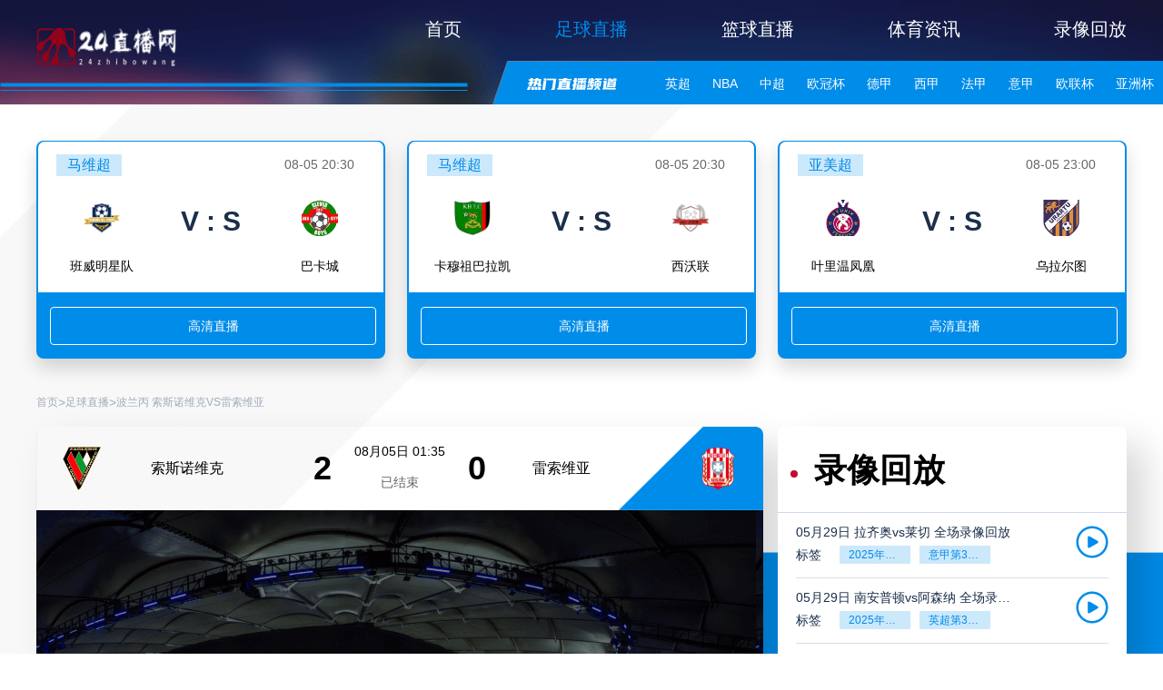

--- FILE ---
content_type: text/html; charset=UTF-8
request_url: https://www.zhongchengfrp.com/live/4142233-247-0.html
body_size: 15707
content:
<!DOCTYPE html>
<html lang="en">

<head>
    <meta charset="UTF-8">
    <meta name="viewport" content="width=device-width, initial-scale=1.0">
    
    <meta name="applicable-device" content="pc" />
    <link rel="canonical" href="https://www.zhongchengfrp.com/live/4142233-247-0.html" />
    <link rel="icon" href="https://qikx.oss-accelerate.aliyuncs.com/20250830/img/0d42cc062eb972b26427c9affcbc5f6b.png" />
    <title>索斯诺维克VS雷索维亚直播|波兰丙视频_波兰丙视频360直播免费在线观看_08月05日01:35-null</title>
    <meta name="keywords" content="索斯诺维克VS雷索维亚直播" />
    <meta name="description" content="null正在直播索斯诺维克VS雷索维亚视频，直播【在线免费看】索斯诺维克VS雷索维亚直播|波兰丙视频_波兰丙视频免费直播_08月05日01:35，包含索斯诺维克VS雷索维亚球队阵容分析和比赛球迷文字直播交流等。" />
    <link rel="stylesheet" href="/static/pc/libs/layui/css/layui.css" />
    <link rel="stylesheet" href="/static/pc/css/four/common/reset.css?v=v1.2.27" />
    <link rel="stylesheet" href="/static/pc/css/four/common/index.css?v=v1.2.27" />
    <link rel="stylesheet" href="/static/pc/css/four/common/common.css?v=v1.2.27" />
    <link rel="stylesheet" href="/static/pc/css/four/common/swiper-bundle.min.css?v=v1.2.27" />
    <link rel="stylesheet" href="/static/pc/css/four/theme/default.css?v=v1.2.27" />

    <link rel="stylesheet" href="/static/pc/css/four/live/detail.css?v=v1.2.27">
    
    <script type="text/javascript">
        var isNotDisplay = "Y"
        if (isNotDisplay == 'N') {
            window.location.href = "/home-close.html"
        }

        var url = document.domain.split('.').slice(-2).join('.'),
            protocol = window.location.protocol,
            isMobile = /Android|webOS|iPhone|iPod|BlackBerry/i.test(navigator.userAgent);
        if (isMobile) {
            // window.location.href = protocol + '//m.' + url
        }
    </script>
    <meta name="referrer" content="no-referrer">
</head>

<body>
    <header>
        <div class="header-menu">
            <a href="/"><img class="logo" src="https://qikx.oss-accelerate.aliyuncs.com/20250830/img/1fa16ee67f26895ca41b4b6a016a8df7.png"></a>
            <div class="header-menu-list">
                <a href="/"  target="_top">首页</a>
                                <a href="/football/"  class="active"  target="_top">足球直播</a>
                                <a href="/basketball/"  target="_top">篮球直播</a>
                                <a href="/news/"  target="_top">体育资讯</a>
                                <a href="/video/"  target="_top">录像回放</a>
                            </div>
        </div>
        <div class="header-hot">
            <div class="header-hot-list">
                <div class="header-hot-channel-title"></div>
                <div class="header-hot-channel-list">
                                                                                <a  href="/live/6080.html" target="_blank">英超<i></i></a>
                                                                                                    <a  href="/live/7885.html" target="_blank">NBA<i></i></a>
                                                                                                    <a  href="/live/6534.html" target="_blank">中超<i></i></a>
                                                                                                    <a  href="/live/6045.html" target="_blank">欧冠杯<i></i></a>
                                                                                                    <a  href="/live/6126.html" target="_blank">德甲<i></i></a>
                                                                                                    <a  href="/live/6118.html" target="_blank">西甲<i></i></a>
                                                                                                    <a  href="/live/6139.html" target="_blank">法甲<i></i></a>
                                                                                                    <a  href="/live/6106.html" target="_blank">意甲<i></i></a>
                                                                                                    <a  href="/live/6046.html" target="_blank">欧联杯<i></i></a>
                                                                                                    <a  href="/live/6483.html" target="_blank">亚洲杯<i></i></a>
                                                                                                    <a  href="/live/6002.html" target="_blank">世亚预<i></i></a>
                                                                                                    <a  href="/live/6535.html" target="_blank">中甲<i></i></a>
                                                                                                    <a  href="/live/6559.html" target="_blank">日职联<i></i></a>
                                                                                                    <a  href="/live/6573.html" target="_blank">韩K联<i></i></a>
                                        
                                    </div>
                <div class="header-hot-special">
                                                                            </div>
                <div class="header-hot-channel-open_btn"></div>
            </div>
        </div>

        
            </header>

    <div class="common-bg-01"></div>
<div class="common-bg-02"></div>
<div class="recommended-events">
    <div class="recommended-content">
        <div class="recommended-list">
                                    <div class="recommended-match">
                <div class="recommended-match-top">
                    <div class="match-info">
                        <p>马维超</p>
                        <p class="time">08-05 20:30</p>
                    </div>
                    <div class="match-center">
                        <div class="home-team">
                            <img src="https://cdn.sportnanoapi.com/football/team/c530fab1c147c09a65fadb870bbee0ea.png" />
                            <p>班威明星队</p>
                        </div>
                        <p>V : S</p>
                        <div class="away-team">
                            <img src="https://cdn.sportnanoapi.com/football/team/42967e9e185012685d2698e0161b23cf.png" />
                            <p>巴卡城</p>
                        </div>
                    </div>
                </div>
                <div class="live-source">
                    <a href="/live/4130696-1723-0.html" class="live-btn" target="_blank">高清直播</a>
                </div>
            </div>
                                    <div class="recommended-match">
                <div class="recommended-match-top">
                    <div class="match-info">
                        <p>马维超</p>
                        <p class="time">08-05 20:30</p>
                    </div>
                    <div class="match-center">
                        <div class="home-team">
                            <img src="https://cdn.sportnanoapi.com/football/team/4cce091db8d10399fd5ffa8b121f4275.png" />
                            <p>卡穆祖巴拉凯</p>
                        </div>
                        <p>V : S</p>
                        <div class="away-team">
                            <img src="https://cdn.sportnanoapi.com/football/team/fe1761488873d8f8c632549be87a00d2.png" />
                            <p>西沃联</p>
                        </div>
                    </div>
                </div>
                <div class="live-source">
                    <a href="/live/4112981-1723-0.html" class="live-btn" target="_blank">高清直播</a>
                </div>
            </div>
                                    <div class="recommended-match">
                <div class="recommended-match-top">
                    <div class="match-info">
                        <p>亚美超</p>
                        <p class="time">08-05 23:00</p>
                    </div>
                    <div class="match-center">
                        <div class="home-team">
                            <img src="https://cdn.sportnanoapi.com/football/team/73bbf9f60325dd616ffed763f958f36d.png" />
                            <p>叶里温凤凰</p>
                        </div>
                        <p>V : S</p>
                        <div class="away-team">
                            <img src="https://cdn.sportnanoapi.com/football/team/814cbcaf4f70499660e021e30be5036c.png" />
                            <p>乌拉尔图</p>
                        </div>
                    </div>
                </div>
                <div class="live-source">
                    <a href="/live/4167927-370-0.html" class="live-btn" target="_blank">高清直播</a>
                </div>
            </div>
                                            </div>
    </div>
</div>
<div class="live-detail-box">
    <div class="com-bread-crumbs">
                        <a href="/" class="cur text-lightGray">首页</a>
                            <em>></em>
                                <a href="/football/" class="cur text-lightGray">足球直播</a>
                            <em>></em>
                                <a href="javascript:;" class="cur text-lightGray">波兰丙 索斯诺维克VS雷索维亚</a>
                        </div>    <div class="live-player-box">
        <div class="live-player-info">
            <div class="info">
                <img src="https://cdn.sportnanoapi.com/football/team/e003a3144349b595ee8b30c92d8124b5.png">
                <p class="info-match-name">索斯诺维克</p>
                <!-- <p>赛事项目：足球</p>
                <p>赛事名称：波兰丙</p> -->
                <P class="info-score">2</P>
                <p class="info-matchtime">
                    <span>08月05日 01:35</span>
                    <span>已结束</span>
                </p>
                <P class="info-score">0</P>
                <p class="info-match-name">雷索维亚</p>
                <img src="https://cdn.sportnanoapi.com/football/team/c57a3aae94e3985f9106abc2321ff38b.png">
            </div>

            <div id="match">
                <div class="live">
                                                            <div class="video-football-bg">
                        <P class="end">比赛已结束</P>
                        <!-- <p>索斯诺维克<img src="https://cdn.sportnanoapi.com/football/team/e003a3144349b595ee8b30c92d8124b5.png"></p>
                                    <div>
                                        <p>波兰丙</p>
                                        <p>2-0</p>
                                        <P>比赛已结束</P>
                                    </div>
                                    <P><img src="https://cdn.sportnanoapi.com/football/team/c57a3aae94e3985f9106abc2321ff38b.png">雷索维亚</P> -->
                    </div>
                    
                                    </div>
                <!--  -->
            </div>

            <div class="match">
                <div class="live-left">
                    <div class="live-remind">看直播请点击下方信号源</div>
                                    </div>
                
                                <div class="live-to-be-updated-wrap">
                    <div class="live-to-be-updated-icon"></div>
                    <div class="live-to-be-updated-text">直播源待更新...</div>
                </div>
                
                
            </div>
        </div>
        <!-- 相关录像 -->
<div class="video-back">
    <p class="back-title">
        <i></i>
        录像回放
    </p>
    <div class="replay-video-list-wrap">
                <div class="replay-video-list">
            <div class="replay-video-list-info">
                <a target="_blank" href="/video/detail/165244.html" class="video-name">05月29日 拉齐奥vs莱切 全场录像回放</a>
                                <div class="video-label">
                    <p>标签</p>
                                                            <a target="_blank" href="/video/tag/1245838/p/1.html" target="_blank">2025年5月26日</a>
                                                            <a target="_blank" href="/video/tag/1245839/p/1.html" target="_blank">意甲第38轮</a>
                                                                            </div>
                            </div>
            <a href="/video/detail/165244.html" target="_blank">
                <div class="video-play-icon"></div>
            </a>
        </div>
                <div class="replay-video-list">
            <div class="replay-video-list-info">
                <a target="_blank" href="/video/detail/165243.html" class="video-name">05月29日 南安普顿vs阿森纳 全场录像回放</a>
                                <div class="video-label">
                    <p>标签</p>
                                                            <a target="_blank" href="/video/tag/1245835/p/1.html" target="_blank">2025年5月26日</a>
                                                            <a target="_blank" href="/video/tag/1245836/p/1.html" target="_blank">英超第38轮</a>
                                                                            </div>
                            </div>
            <a href="/video/detail/165243.html" target="_blank">
                <div class="video-play-icon"></div>
            </a>
        </div>
                <div class="replay-video-list">
            <div class="replay-video-list-info">
                <a target="_blank" href="/video/detail/165242.html" class="video-name">05月29日 亚特兰大vs帕尔马 全场录像回放</a>
                                <div class="video-label">
                    <p>标签</p>
                                                            <a target="_blank" href="/video/tag/1245832/p/1.html" target="_blank">2025年5月26日</a>
                                                            <a target="_blank" href="/video/tag/1245833/p/1.html" target="_blank">意甲第38轮</a>
                                                                            </div>
                            </div>
            <a href="/video/detail/165242.html" target="_blank">
                <div class="video-play-icon"></div>
            </a>
        </div>
                <div class="replay-video-list">
            <div class="replay-video-list-info">
                <a target="_blank" href="/video/detail/165095.html" class="video-name">05月28日 伊普斯维奇vs西汉姆联 全场录像回放</a>
                                <div class="video-label">
                    <p>标签</p>
                                                            <a target="_blank" href="/video/tag/1245322/p/1.html" target="_blank">2025年5月26日</a>
                                                            <a target="_blank" href="/video/tag/1245323/p/1.html" target="_blank">英超第38轮</a>
                                                                            </div>
                            </div>
            <a href="/video/detail/165095.html" target="_blank">
                <div class="video-play-icon"></div>
            </a>
        </div>
                <div class="replay-video-list">
            <div class="replay-video-list-info">
                <a target="_blank" href="/video/detail/165090.html" class="video-name">05月28日 上海同济vs武汉联镇 全场录像</a>
                                <div class="video-label">
                    <p>标签</p>
                                                            <a target="_blank" href="/video/tag/1074368/p/1.html" target="_blank">比赛录像</a>
                                                            <a target="_blank" href="/video/tag/328/p/1.html" target="_blank">足球</a>
                                                                            </div>
                            </div>
            <a href="/video/detail/165090.html" target="_blank">
                <div class="video-play-icon"></div>
            </a>
        </div>
                <div class="replay-video-list">
            <div class="replay-video-list-info">
                <a target="_blank" href="/video/detail/165089.html" class="video-name">05月28日 凉山鹫诺vs重庆瀚达 全场录像</a>
                                <div class="video-label">
                    <p>标签</p>
                                                            <a target="_blank" href="/video/tag/1074368/p/1.html" target="_blank">比赛录像</a>
                                                            <a target="_blank" href="/video/tag/328/p/1.html" target="_blank">足球</a>
                                                                            </div>
                            </div>
            <a href="/video/detail/165089.html" target="_blank">
                <div class="video-play-icon"></div>
            </a>
        </div>
                <div class="replay-video-list">
            <div class="replay-video-list-info">
                <a target="_blank" href="/video/detail/164938.html" class="video-name">05月27日 威尼斯vs尤文图斯 全场录像回放</a>
                                <div class="video-label">
                    <p>标签</p>
                                                            <a target="_blank" href="/video/tag/1244805/p/1.html" target="_blank">2025年5月26日</a>
                                                            <a target="_blank" href="/video/tag/1244806/p/1.html" target="_blank">意甲第38轮</a>
                                                                            </div>
                            </div>
            <a href="/video/detail/164938.html" target="_blank">
                <div class="video-play-icon"></div>
            </a>
        </div>
                <div class="replay-video-list">
            <div class="replay-video-list-info">
                <a target="_blank" href="/video/detail/164937.html" class="video-name">05月27日 比利亚雷亚尔vs塞维利亚 全场录像回放</a>
                                <div class="video-label">
                    <p>标签</p>
                                                            <a target="_blank" href="/video/tag/1244802/p/1.html" target="_blank">2025年5月26日</a>
                                                            <a target="_blank" href="/video/tag/1244803/p/1.html" target="_blank">西甲第38轮</a>
                                                                            </div>
                            </div>
            <a href="/video/detail/164937.html" target="_blank">
                <div class="video-play-icon"></div>
            </a>
        </div>
                <div class="replay-video-list">
            <div class="replay-video-list-info">
                <a target="_blank" href="/video/detail/164936.html" class="video-name">05月27日 诺丁汉森林vs切尔西 全场录像回放</a>
                                <div class="video-label">
                    <p>标签</p>
                                                            <a target="_blank" href="/video/tag/1244799/p/1.html" target="_blank">2025年5月26日</a>
                                                            <a target="_blank" href="/video/tag/1244800/p/1.html" target="_blank">英超第38轮</a>
                                                                            </div>
                            </div>
            <a href="/video/detail/164936.html" target="_blank">
                <div class="video-play-icon"></div>
            </a>
        </div>
                <div class="replay-video-list">
            <div class="replay-video-list-info">
                <a target="_blank" href="/video/detail/164785.html" class="video-name">05月26日 阿拉维斯vs奥萨苏纳 全场录像</a>
                                <div class="video-label">
                    <p>标签</p>
                                                            <a target="_blank" href="/video/tag/1074368/p/1.html" target="_blank">比赛录像</a>
                                                            <a target="_blank" href="/video/tag/284/p/1.html" target="_blank">西甲</a>
                                                                            </div>
                            </div>
            <a href="/video/detail/164785.html" target="_blank">
                <div class="video-play-icon"></div>
            </a>
        </div>
                <div class="replay-video-list">
            <div class="replay-video-list-info">
                <a target="_blank" href="/video/detail/164784.html" class="video-name">05月26日 AC米兰vs蒙扎全场录像回放</a>
                                <div class="video-label">
                    <p>标签</p>
                                                            <a target="_blank" href="/video/tag/1244316/p/1.html" target="_blank">2025年5月25日</a>
                                                            <a target="_blank" href="/video/tag/1244317/p/1.html" target="_blank">意甲第38轮</a>
                                                                            </div>
                            </div>
            <a href="/video/detail/164784.html" target="_blank">
                <div class="video-play-icon"></div>
            </a>
        </div>
                <div class="replay-video-list">
            <div class="replay-video-list-info">
                <a target="_blank" href="/video/detail/164783.html" class="video-name">05月26日 阿拉维斯vs奥萨苏纳 全场录像回放</a>
                                <div class="video-label">
                    <p>标签</p>
                                                            <a target="_blank" href="/video/tag/1244312/p/1.html" target="_blank">2025年5月25日</a>
                                                            <a target="_blank" href="/video/tag/1244313/p/1.html" target="_blank">西甲第38轮</a>
                                                                            </div>
                            </div>
            <a href="/video/detail/164783.html" target="_blank">
                <div class="video-play-icon"></div>
            </a>
        </div>
                <div class="replay-video-list">
            <div class="replay-video-list-info">
                <a target="_blank" href="/video/detail/164632.html" class="video-name">05月25日 亚女冠杯决赛 墨尔本城女足vs武汉车谷江大女足 全场录像回放</a>
                                <div class="video-label">
                    <p>标签</p>
                                                            <a target="_blank" href="/video/tag/1243783/p/1.html" target="_blank">2025年5月24日</a>
                                                            <a target="_blank" href="/video/tag/1243784/p/1.html" target="_blank">亚女冠杯决赛</a>
                                                                            </div>
                            </div>
            <a href="/video/detail/164632.html" target="_blank">
                <div class="video-play-icon"></div>
            </a>
        </div>
                <div class="replay-video-list">
            <div class="replay-video-list-info">
                <a target="_blank" href="/video/detail/164631.html" class="video-name">05月25日 欧联杯决赛 热刺vs曼联 全场录像回放</a>
                                <div class="video-label">
                    <p>标签</p>
                                                            <a target="_blank" href="/video/tag/1243781/p/1.html" target="_blank">2025年5月22日</a>
                                                            <a target="_blank" href="/video/tag/1068624/p/1.html" target="_blank">欧联杯决赛</a>
                                                                            </div>
                            </div>
            <a href="/video/detail/164631.html" target="_blank">
                <div class="video-play-icon"></div>
            </a>
        </div>
                <div class="replay-video-list">
            <div class="replay-video-list-info">
                <a target="_blank" href="/video/detail/164630.html" class="video-name">05月25日 全国游泳冠军赛女子50米蝶泳决赛 余依婷 全场录像回放</a>
                                <div class="video-label">
                    <p>标签</p>
                                                            <a target="_blank" href="/video/tag/1243777/p/1.html" target="_blank">2025年5月23日</a>
                                                            <a target="_blank" href="/video/tag/1243778/p/1.html" target="_blank">全国游泳冠军赛女子50米蝶泳决赛</a>
                                                                            </div>
                            </div>
            <a href="/video/detail/164630.html" target="_blank">
                <div class="video-play-icon"></div>
            </a>
        </div>
                <div class="replay-video-list">
            <div class="replay-video-list-info">
                <a target="_blank" href="/video/detail/164479.html" class="video-name">05月24日 青岛红狮vs山东泰山 全场录像回放</a>
                                <div class="video-label">
                    <p>标签</p>
                                                            <a target="_blank" href="/video/tag/1243260/p/1.html" target="_blank">2024年5月21日</a>
                                                            <a target="_blank" href="/video/tag/1243261/p/1.html" target="_blank">足协杯第3轮</a>
                                                                            </div>
                            </div>
            <a href="/video/detail/164479.html" target="_blank">
                <div class="video-play-icon"></div>
            </a>
        </div>
                <div class="replay-video-list">
            <div class="replay-video-list-info">
                <a target="_blank" href="/video/detail/164478.html" class="video-name">05月24日 石家庄功夫vs北京国安 全场录像回放</a>
                                <div class="video-label">
                    <p>标签</p>
                                                            <a target="_blank" href="/video/tag/1243256/p/1.html" target="_blank">2024年5月21日</a>
                                                            <a target="_blank" href="/video/tag/1243257/p/1.html" target="_blank">足协杯第3轮</a>
                                                                            </div>
                            </div>
            <a href="/video/detail/164478.html" target="_blank">
                <div class="video-play-icon"></div>
            </a>
        </div>
                <div class="replay-video-list">
            <div class="replay-video-list-info">
                <a target="_blank" href="/video/detail/164477.html" class="video-name">05月24日 重庆铜梁龙vs河南 全场录像回放</a>
                                <div class="video-label">
                    <p>标签</p>
                                                            <a target="_blank" href="/video/tag/1243252/p/1.html" target="_blank">2024年5月21日</a>
                                                            <a target="_blank" href="/video/tag/1243253/p/1.html" target="_blank">足协杯第3轮</a>
                                                                            </div>
                            </div>
            <a href="/video/detail/164477.html" target="_blank">
                <div class="video-play-icon"></div>
            </a>
        </div>
                <div class="replay-video-list">
            <div class="replay-video-list-info">
                <a target="_blank" href="/video/detail/164330.html" class="video-name">05月23日 苏州东吴vs上海海港 全场录像</a>
                                <div class="video-label">
                    <p>标签</p>
                                                            <a target="_blank" href="/video/tag/1074368/p/1.html" target="_blank">比赛录像</a>
                                                            <a target="_blank" href="/video/tag/1052164/p/1.html" target="_blank">上海海港</a>
                                                                            </div>
                            </div>
            <a href="/video/detail/164330.html" target="_blank">
                <div class="video-play-icon"></div>
            </a>
        </div>
                <div class="replay-video-list">
            <div class="replay-video-list-info">
                <a target="_blank" href="/video/detail/164325.html" class="video-name">05月23日 广西平果vs成都蓉城 全场录像</a>
                                <div class="video-label">
                    <p>标签</p>
                                                            <a target="_blank" href="/video/tag/1074368/p/1.html" target="_blank">比赛录像</a>
                                                            <a target="_blank" href="/video/tag/1068618/p/1.html" target="_blank">成都蓉城</a>
                                                                            </div>
                            </div>
            <a href="/video/detail/164325.html" target="_blank">
                <div class="video-play-icon"></div>
            </a>
        </div>
                <div class="replay-video-list">
            <div class="replay-video-list-info">
                <a target="_blank" href="/video/detail/164324.html" class="video-name">05月23日 曼城vs伯恩茅斯 全场录像回放</a>
                                <div class="video-label">
                    <p>标签</p>
                                                            <a target="_blank" href="/video/tag/1242773/p/1.html" target="_blank">2025年5月21日</a>
                                                            <a target="_blank" href="/video/tag/1242774/p/1.html" target="_blank">英超第37轮</a>
                                                                            </div>
                            </div>
            <a href="/video/detail/164324.html" target="_blank">
                <div class="video-play-icon"></div>
            </a>
        </div>
                <div class="replay-video-list">
            <div class="replay-video-list-info">
                <a target="_blank" href="/video/detail/164167.html" class="video-name">05月22日 石家庄功夫vs北京国安 全场录像</a>
                                <div class="video-label">
                    <p>标签</p>
                                                            <a target="_blank" href="/video/tag/1074368/p/1.html" target="_blank">比赛录像</a>
                                                            <a target="_blank" href="/video/tag/951/p/1.html" target="_blank">北京国安</a>
                                                                            </div>
                            </div>
            <a href="/video/detail/164167.html" target="_blank">
                <div class="video-play-icon"></div>
            </a>
        </div>
                <div class="replay-video-list">
            <div class="replay-video-list-info">
                <a target="_blank" href="/video/detail/164166.html" class="video-name">05月22日 水晶宫vs狼队 全场录像回放</a>
                                <div class="video-label">
                    <p>标签</p>
                                                            <a target="_blank" href="/video/tag/1242241/p/1.html" target="_blank">2025年5月21日</a>
                                                            <a target="_blank" href="/video/tag/1242242/p/1.html" target="_blank">英超第37轮</a>
                                                                            </div>
                            </div>
            <a href="/video/detail/164166.html" target="_blank">
                <div class="video-play-icon"></div>
            </a>
        </div>
                <div class="replay-video-list">
            <div class="replay-video-list-info">
                <a target="_blank" href="/video/detail/164165.html" class="video-name">05月22日 定南赣联vs云南玉昆 全场录像回放</a>
                                <div class="video-label">
                    <p>标签</p>
                                                            <a target="_blank" href="/video/tag/1242237/p/1.html" target="_blank">2024年5月21日</a>
                                                            <a target="_blank" href="/video/tag/1242238/p/1.html" target="_blank">足协杯第3轮</a>
                                                                            </div>
                            </div>
            <a href="/video/detail/164165.html" target="_blank">
                <div class="video-play-icon"></div>
            </a>
        </div>
                <div class="replay-video-list">
            <div class="replay-video-list-info">
                <a target="_blank" href="/video/detail/164014.html" class="video-name">05月21日 塞尔塔vs巴列卡诺 全场录像回放</a>
                                <div class="video-label">
                    <p>标签</p>
                                                            <a target="_blank" href="/video/tag/1241744/p/1.html" target="_blank">2025年5月19日</a>
                                                            <a target="_blank" href="/video/tag/1241745/p/1.html" target="_blank">西甲第37轮</a>
                                                                            </div>
                            </div>
            <a href="/video/detail/164014.html" target="_blank">
                <div class="video-play-icon"></div>
            </a>
        </div>
                <div class="replay-video-list">
            <div class="replay-video-list-info">
                <a target="_blank" href="/video/detail/164013.html" class="video-name">05月21日 全国游泳冠军赛男子100米自由泳预赛 潘展乐 全场录像回放</a>
                                <div class="video-label">
                    <p>标签</p>
                                                            <a target="_blank" href="/video/tag/1241740/p/1.html" target="_blank">2025年5月20日</a>
                                                            <a target="_blank" href="/video/tag/1241741/p/1.html" target="_blank">全国游泳冠军赛男子100米自由泳预赛</a>
                                                                            </div>
                            </div>
            <a href="/video/detail/164013.html" target="_blank">
                <div class="video-play-icon"></div>
            </a>
        </div>
                <div class="replay-video-list">
            <div class="replay-video-list-info">
                <a target="_blank" href="/video/detail/164012.html" class="video-name">05月21日 国际米兰vs拉齐奥 全场录像回放</a>
                                <div class="video-label">
                    <p>标签</p>
                                                            <a target="_blank" href="/video/tag/1241737/p/1.html" target="_blank">2025年5月19日</a>
                                                            <a target="_blank" href="/video/tag/1241738/p/1.html" target="_blank">意甲第37轮</a>
                                                                            </div>
                            </div>
            <a href="/video/detail/164012.html" target="_blank">
                <div class="video-play-icon"></div>
            </a>
        </div>
                <div class="replay-video-list">
            <div class="replay-video-list-info">
                <a target="_blank" href="/video/detail/163861.html" class="video-name">05月20日 尤文图斯vs乌迪内斯 全场录像</a>
                                <div class="video-label">
                    <p>标签</p>
                                                            <a target="_blank" href="/video/tag/1074368/p/1.html" target="_blank">比赛录像</a>
                                                            <a target="_blank" href="/video/tag/277/p/1.html" target="_blank">意甲</a>
                                                                            </div>
                            </div>
            <a href="/video/detail/163861.html" target="_blank">
                <div class="video-play-icon"></div>
            </a>
        </div>
                <div class="replay-video-list">
            <div class="replay-video-list-info">
                <a target="_blank" href="/video/detail/163860.html" class="video-name">05月20日 全国游泳冠军赛男子50米蛙泳预赛 覃海洋 全场录像回放</a>
                                <div class="video-label">
                    <p>标签</p>
                                                            <a target="_blank" href="/video/tag/1241258/p/1.html" target="_blank">2025年5月19日</a>
                                                            <a target="_blank" href="/video/tag/1241259/p/1.html" target="_blank">全国游泳冠军赛男子50米蛙泳预赛</a>
                                                                            </div>
                            </div>
            <a href="/video/detail/163860.html" target="_blank">
                <div class="video-play-icon"></div>
            </a>
        </div>
                <div class="replay-video-list">
            <div class="replay-video-list-info">
                <a target="_blank" href="/video/detail/163859.html" class="video-name">05月20日 巴拉多利德vs阿拉维斯 全场录像回放</a>
                                <div class="video-label">
                    <p>标签</p>
                                                            <a target="_blank" href="/video/tag/1241254/p/1.html" target="_blank">2025年5月19日</a>
                                                            <a target="_blank" href="/video/tag/1241255/p/1.html" target="_blank">西甲第37轮</a>
                                                                            </div>
                            </div>
            <a href="/video/detail/163859.html" target="_blank">
                <div class="video-play-icon"></div>
            </a>
        </div>
            </div>
    <a target="_blank" href="/video/" class="more-video-btn">
                查看更多
                <img src="/static/pc/images/four/more-icon-long.png" alt="">
    </a>
</div>
    </div>
</div>

<!-- 推荐阅读  相关赛事 -->
<div class="live-bottom-wrap">
    <!-- 推荐阅读 -->
<div class="recommend-read">
        <div class="common-title">推荐阅读</div>
        <div class="recommend-detail">
        <div class="detail-max-wrap">
            
                                                <div class="content">
                        <div class="img">
                            <a target="_blank" href="/news/detail/99344.html"><img data-src="https://qikx.oss-accelerate.aliyuncs.com/20260116/img/f8c45a1f553e7f2db3a69643e11e7c4e.png?imageView2/1/w/280/h/192" alt=""></a>
                        </div>
        
                        <div class="detail">
                            <p class="title"><a href="/news/detail/99344.html" target="_blank">灰熊高要价遇冷，昔日天才的命运十字路口</a></p>
                            <a class="text-detail" href="/news/detail/99344.html" target="_blank">
                                1月16日，美媒《NBA Retweet》转发的记者Marc Stein报道，将贾-莫兰特的交易流言推向新的高潮——孟菲斯灰熊在所有关于这位核心后卫的
                            </a>
        
                            <a class="go-detail" href="/news/detail/99344.html" target="_blank">详情</a>
        
                                                            <ul class="label">
                                                                                                                    <li><a href="/news/tag/294/p/1.html" target="_blank">NBA</a></li>
                                                                                                                    <li><a href="/news/tag/1057635/p/1.html" target="_blank">NBA直播</a></li>
                                                                                                                    <li><a href="/news/tag/1246435/p/1.html" target="_blank">莫兰特交易僵局</a></li>
                                                                    </ul> 
                                                        
                            <div class="date">2026-01-16 11:10:42</div>
                        </div>
                    </div>        
                                    <div class="content">
                        <div class="img">
                            <a target="_blank" href="/news/detail/99343.html"><img data-src="https://qikx.oss-accelerate.aliyuncs.com/20260116/img/3cb47f033f0e886c23d9d4e446d71a8f.png?imageView2/1/w/280/h/192" alt=""></a>
                        </div>
        
                        <div class="detail">
                            <p class="title"><a href="/news/detail/99343.html" target="_blank">雷霆大胜火箭，亚历山大续写传奇！连续112场20+逼近上古神</a></p>
                            <a class="text-detail" href="/news/detail/99343.html" target="_blank">
                                01月16日，NBA常规赛上演一场强弱对话，雷霆客场以111-91轻取火箭，豪取五连胜的同时，也让核心谢伊-吉尔杰斯-亚历山大的传奇之路再添浓墨重彩的
                            </a>
        
                            <a class="go-detail" href="/news/detail/99343.html" target="_blank">详情</a>
        
                                                            <ul class="label">
                                                                                                                    <li><a href="/news/tag/294/p/1.html" target="_blank">NBA</a></li>
                                                                                                                    <li><a href="/news/tag/1057635/p/1.html" target="_blank">NBA直播</a></li>
                                                                                                                    <li><a href="/news/tag/1246434/p/1.html" target="_blank">雷霆大胜火箭</a></li>
                                                                    </ul> 
                                                        
                            <div class="date">2026-01-16 11:09:33</div>
                        </div>
                    </div>        
                                    <div class="content">
                        <div class="img">
                            <a target="_blank" href="/news/detail/99342.html"><img data-src="https://qikx.oss-accelerate.aliyuncs.com/20260108/img/8a4a153f55435af7b2a5e395d92ff9a0.png?imageView2/1/w/280/h/192" alt=""></a>
                        </div>
        
                        <div class="detail">
                            <p class="title"><a href="/news/detail/99342.html" target="_blank">逆境淬炼成长！杨瀚森三分 + 硬抗亚当斯 开拓者 1 分险胜</a></p>
                            <a class="text-detail" href="/news/detail/99342.html" target="_blank">
                                北京时间 1 月 8 日，NBA 常规赛上演窒息般的西部卡位战，波特兰开拓者主场以 103-102 险胜休斯顿火箭，豪取四连胜。在球队遭遇 7 名核心
                            </a>
        
                            <a class="go-detail" href="/news/detail/99342.html" target="_blank">详情</a>
        
                                                            <ul class="label">
                                                                                                                    <li><a href="/news/tag/294/p/1.html" target="_blank">NBA</a></li>
                                                                                                                    <li><a href="/news/tag/1057635/p/1.html" target="_blank">NBA直播</a></li>
                                                                                                                    <li><a href="/news/tag/1246433/p/1.html" target="_blank">开拓者以103-102战胜火箭</a></li>
                                                                    </ul> 
                                                        
                            <div class="date">2026-01-08 20:59:46</div>
                        </div>
                    </div>        
                                    <div class="content">
                        <div class="img">
                            <a target="_blank" href="/news/detail/99341.html"><img data-src="https://qikx.oss-accelerate.aliyuncs.com/20260108/img/907ae5c9391b389ba793ec3bb63c7d80.png?imageView2/1/w/280/h/192" alt=""></a>
                        </div>
        
                        <div class="detail">
                            <p class="title"><a href="/news/detail/99341.html" target="_blank">专注为刃，库里 31+7+7 率勇士擒雄鹿 终结颓势再启征程</a></p>
                            <a class="text-detail" href="/news/detail/99341.html" target="_blank">
                                北京时间 1 月 8 日，NBA 常规赛焦点战上演强强对话，金州勇士主场以 120-113 击败密尔沃基雄鹿，成功终结两连败颓势。37 岁的球队核心斯
                            </a>
        
                            <a class="go-detail" href="/news/detail/99341.html" target="_blank">详情</a>
        
                                                            <ul class="label">
                                                                                                                    <li><a href="/news/tag/294/p/1.html" target="_blank">NBA</a></li>
                                                                                                                    <li><a href="/news/tag/1057635/p/1.html" target="_blank">NBA直播</a></li>
                                                                                                                    <li><a href="/news/tag/626/p/1.html" target="_blank">库里</a></li>
                                                                    </ul> 
                                                        
                            <div class="date">2026-01-08 20:57:44</div>
                        </div>
                    </div>        
                                    <div class="content">
                        <div class="img">
                            <a target="_blank" href="/news/detail/99330.html"><img data-src="https://qikx.oss-accelerate.aliyuncs.com/20251222/img/392c5a148e7695747bb25fd3e8444796.png?imageView2/1/w/280/h/192" alt=""></a>
                        </div>
        
                        <div class="detail">
                            <p class="title"><a href="/news/detail/99330.html" target="_blank">薪资觉醒与价值匹配：詹姆斯的薪资态度演</a></p>
                            <a class="text-detail" href="/news/detail/99330.html" target="_blank">
                                12月22日讯，ESPN记者Brian Windhorst在播客节目中对詹姆斯薪资态度的解读，揭开了这位传奇球星职业生涯中关于价值与报酬的重要篇章。从
                            </a>
        
                            <a class="go-detail" href="/news/detail/99330.html" target="_blank">详情</a>
        
                                                            <ul class="label">
                                                                                                                    <li><a href="/news/tag/294/p/1.html" target="_blank">NBA</a></li>
                                                                                                                    <li><a href="/news/tag/1057635/p/1.html" target="_blank">NBA直播</a></li>
                                                                                                                    <li><a href="/news/tag/447/p/1.html" target="_blank">詹姆斯</a></li>
                                                                    </ul> 
                                                        
                            <div class="date">2025-12-22 10:59:59</div>
                        </div>
                    </div>        
                                    <div class="content">
                        <div class="img">
                            <a target="_blank" href="/news/detail/99049.html"><img data-src="//ku.aaalborg.com/upload/20250521/azzrz0xmzdo.jpg?imageView2/1/w/280/h/192" alt=""></a>
                        </div>
        
                        <div class="detail">
                            <p class="title"><a href="/news/detail/99049.html" target="_blank">武汉女足主帅：首次踢亚冠要将压力转为动力新援特雷莎丰富战术</a></p>
                            <a class="text-detail" href="/news/detail/99049.html" target="_blank">
                                5月21日讯北京时间今天16点，武汉车谷江大女足将在女足亚冠半决赛对阵胡志明市女足。昨天，武汉车谷江大女足主帅常卫魏出席了赛前新闻发布会。——展望比赛
                            </a>
        
                            <a class="go-detail" href="/news/detail/99049.html" target="_blank">详情</a>
        
                                                            <ul class="label">
                                                                    </ul> 
                                                        
                            <div class="date">2025-05-29 04:00:04</div>
                        </div>
                    </div>        
                                    <div class="content">
                        <div class="img">
                            <a target="_blank" href="/news/detail/99046.html"><img data-src="//ku.aaalborg.com/upload/20250520/raxvx4wath3.jpg?imageView2/1/w/280/h/192" alt=""></a>
                        </div>
        
                        <div class="detail">
                            <p class="title"><a href="/news/detail/99046.html" target="_blank">20262027！罗马诺：弗里克续约将在本周宣布</a></p>
                            <a class="text-detail" href="/news/detail/99046.html" target="_blank">
                                5月19日讯名记罗马诺报道，巴萨主帅弗里克的续约将在本周宣布。与之相关的所有工作都已经完成，弗里克原本与巴萨的合同将在2026年到期，双方将把合同延长
                            </a>
        
                            <a class="go-detail" href="/news/detail/99046.html" target="_blank">详情</a>
        
                                                            <ul class="label">
                                                                    </ul> 
                                                        
                            <div class="date">2025-05-29 04:00:04</div>
                        </div>
                    </div>        
                                    <div class="content">
                        <div class="img">
                            <a target="_blank" href="/news/detail/99044.html"><img data-src="//ku.aaalborg.com/upload/20250521/3zqnhv3nc4c.jpg?imageView2/1/w/280/h/192" alt=""></a>
                        </div>
        
                        <div class="detail">
                            <p class="title"><a href="/news/detail/99044.html" target="_blank">攻防俱佳！杰伦威18中7拿到19分8板5助5断</a></p>
                            <a class="text-detail" href="/news/detail/99044.html" target="_blank">
                                5月21日讯NBA季后赛西部决赛G1，雷霆114-88大胜森林狼。本场比赛，雷霆球员杰伦威表现出色，攻防两端都极具影响力，在33分钟的时间里，投篮18
                            </a>
        
                            <a class="go-detail" href="/news/detail/99044.html" target="_blank">详情</a>
        
                                                            <ul class="label">
                                                                    </ul> 
                                                        
                            <div class="date">2025-05-29 04:00:04</div>
                        </div>
                    </div>        
                                    <div class="content">
                        <div class="img">
                            <a target="_blank" href="/news/detail/98895.html"><img data-src="//ku.aaalborg.com/upload/20250520/be43vkwvqed.jpg?imageView2/1/w/280/h/192" alt=""></a>
                        </div>
        
                        <div class="detail">
                            <p class="title"><a href="/news/detail/98895.html" target="_blank">震撼汉堡升入德甲游行庆祝，10万球迷参加！现场气氛爆炸</a></p>
                            <a class="text-detail" href="/news/detail/98895.html" target="_blank">
                                
                            </a>
        
                            <a class="go-detail" href="/news/detail/98895.html" target="_blank">详情</a>
        
                                                            <ul class="label">
                                                                    </ul> 
                                                        
                            <div class="date">2025-05-28 04:00:03</div>
                        </div>
                    </div>        
                                    <div class="content">
                        <div class="img">
                            <a target="_blank" href="/news/detail/98893.html"><img data-src="//ku.aaalborg.com/upload/20250521/3zqnhv3nc4c.jpg?imageView2/1/w/280/h/192" alt=""></a>
                        </div>
        
                        <div class="detail">
                            <p class="title"><a href="/news/detail/98893.html" target="_blank">攻防俱佳！杰伦威18中7拿到19分8板5助5断</a></p>
                            <a class="text-detail" href="/news/detail/98893.html" target="_blank">
                                5月21日讯NBA季后赛西部决赛G1，雷霆114-88大胜森林狼。本场比赛，雷霆球员杰伦威表现出色，攻防两端都极具影响力，在33分钟的时间里，投篮18
                            </a>
        
                            <a class="go-detail" href="/news/detail/98893.html" target="_blank">详情</a>
        
                                                            <ul class="label">
                                                                    </ul> 
                                                        
                            <div class="date">2025-05-28 04:00:03</div>
                        </div>
                    </div>        
                                    <div class="content">
                        <div class="img">
                            <a target="_blank" href="/news/detail/98891.html"><img data-src="//ku.aaalborg.com/upload/20250521/vqrdiv545hh.jpg?imageView2/1/w/280/h/192" alt=""></a>
                        </div>
        
                        <div class="detail">
                            <p class="title"><a href="/news/detail/98891.html" target="_blank">比尔西蒙斯：里夫斯肯定会被交易这样湖人阵容问题才能解决</a></p>
                            <a class="text-detail" href="/news/detail/98891.html" target="_blank">
                                5月21日讯今年季后赛湖人未能突破首轮。名嘴比尔-西蒙斯今日在播客节目中谈到了里夫斯现在的状况。西蒙斯认为湖人阵容显然存在一些问题，而只有交易里夫斯才
                            </a>
        
                            <a class="go-detail" href="/news/detail/98891.html" target="_blank">详情</a>
        
                                                            <ul class="label">
                                                                    </ul> 
                                                        
                            <div class="date">2025-05-28 04:00:03</div>
                        </div>
                    </div>        
                                    <div class="content">
                        <div class="img">
                            <a target="_blank" href="/news/detail/98740.html"><img data-src="//ku.aaalborg.com/upload/20250521/azzrz0xmzdo.jpg?imageView2/1/w/280/h/192" alt=""></a>
                        </div>
        
                        <div class="detail">
                            <p class="title"><a href="/news/detail/98740.html" target="_blank">武汉女足主帅：首次踢亚冠要将压力转为动力新援特雷莎丰富战术</a></p>
                            <a class="text-detail" href="/news/detail/98740.html" target="_blank">
                                5月21日讯北京时间今天16点，武汉车谷江大女足将在女足亚冠半决赛对阵胡志明市女足。昨天，武汉车谷江大女足主帅常卫魏出席了赛前新闻发布会。——展望比赛
                            </a>
        
                            <a class="go-detail" href="/news/detail/98740.html" target="_blank">详情</a>
        
                                                            <ul class="label">
                                                                    </ul> 
                                                        
                            <div class="date">2025-05-27 04:00:04</div>
                        </div>
                    </div>        
                                    <div class="content">
                        <div class="img">
                            <a target="_blank" href="/news/detail/98739.html"><img data-src="//ku.aaalborg.com/upload/20250520/raxvx4wath3.jpg?imageView2/1/w/280/h/192" alt=""></a>
                        </div>
        
                        <div class="detail">
                            <p class="title"><a href="/news/detail/98739.html" target="_blank">20262027！罗马诺：弗里克续约将在本周宣布</a></p>
                            <a class="text-detail" href="/news/detail/98739.html" target="_blank">
                                5月19日讯名记罗马诺报道，巴萨主帅弗里克的续约将在本周宣布。与之相关的所有工作都已经完成，弗里克原本与巴萨的合同将在2026年到期，双方将把合同延长
                            </a>
        
                            <a class="go-detail" href="/news/detail/98739.html" target="_blank">详情</a>
        
                                                            <ul class="label">
                                                                    </ul> 
                                                        
                            <div class="date">2025-05-27 04:00:04</div>
                        </div>
                    </div>        
                                    <div class="content">
                        <div class="img">
                            <a target="_blank" href="/news/detail/98738.html"><img data-src="//ku.aaalborg.com/upload/20250521/vvtsp3jlqtd.jpg?imageView2/1/w/280/h/192" alt=""></a>
                        </div>
        
                        <div class="detail">
                            <p class="title"><a href="/news/detail/98738.html" target="_blank">森林狼三分线外疯狂出手51次仅命中15球雷霆21中11命中率超五成</a></p>
                            <a class="text-detail" href="/news/detail/98738.html" target="_blank">
                                5月21日讯西决G1，森林狼88-114不敌雷霆，大比分0-1落后。本场比赛森林狼三分51中15，命中率29.4%，雷霆三分21中11，命中率52.4
                            </a>
        
                            <a class="go-detail" href="/news/detail/98738.html" target="_blank">详情</a>
        
                                                            <ul class="label">
                                                                    </ul> 
                                                        
                            <div class="date">2025-05-27 04:00:04</div>
                        </div>
                    </div>        
                                    <div class="content">
                        <div class="img">
                            <a target="_blank" href="/news/detail/98587.html"><img data-src="//ku.aaalborg.com/upload/20250521/hmncoxog2t2.jpg?imageView2/1/w/280/h/192" alt=""></a>
                        </div>
        
                        <div class="detail">
                            <p class="title"><a href="/news/detail/98587.html" target="_blank">佩杜拉：尤文考虑请回孔蒂，老板埃尔坎将在6月中旬做出决定</a></p>
                            <a class="text-detail" href="/news/detail/98587.html" target="_blank">
                                5月21日讯足球记者佩杜拉表示，尤文考虑请回孔蒂执教，并将由老板埃尔坎决定。佩杜拉在自己的YouTube节目中表示，埃尔坎将决定尤文的新主帅和今夏引援
                            </a>
        
                            <a class="go-detail" href="/news/detail/98587.html" target="_blank">详情</a>
        
                                                            <ul class="label">
                                                                    </ul> 
                                                        
                            <div class="date">2025-05-26 04:00:04</div>
                        </div>
                    </div>        
                                    <div class="content">
                        <div class="img">
                            <a target="_blank" href="/news/detail/98586.html"><img data-src="//ku.aaalborg.com/upload/20250521/ehfvujpbf25.jpg?imageView2/1/w/280/h/192" alt=""></a>
                        </div>
        
                        <div class="detail">
                            <p class="title"><a href="/news/detail/98586.html" target="_blank">韦德：热火这赛季按理说进不了季后赛对热火来说不争冠就是失败</a></p>
                            <a class="text-detail" href="/news/detail/98586.html" target="_blank">
                                5月21日讯近日，NBA名宿韦德接受了《今日美国》的采访，谈到了热火本赛季的表现。他说：“嗯，你知道吉米-巴特勒和热火之间显然闹得很不愉快。但失去核心
                            </a>
        
                            <a class="go-detail" href="/news/detail/98586.html" target="_blank">详情</a>
        
                                                            <ul class="label">
                                                                    </ul> 
                                                        
                            <div class="date">2025-05-26 04:00:04</div>
                        </div>
                    </div>        
                                    <div class="content">
                        <div class="img">
                            <a target="_blank" href="/news/detail/98585.html"><img data-src="//ku.aaalborg.com/upload/20250520/lyydwbr2ylg.jpg?imageView2/1/w/280/h/192" alt=""></a>
                        </div>
        
                        <div class="detail">
                            <p class="title"><a href="/news/detail/98585.html" target="_blank">北青体育介绍杨明洋：身体略显单薄，但韧劲十足且善于动脑子</a></p>
                            <a class="text-detail" href="/news/detail/98585.html" target="_blank">
                                5月20日讯根据国际足联会籍转换平台显示，成都蓉城球员杨明洋已经完成了由瑞士足协向中国足协会籍转换程序。北青体育撰文介绍杨明洋，文章表示杨明洋韧劲十足
                            </a>
        
                            <a class="go-detail" href="/news/detail/98585.html" target="_blank">详情</a>
        
                                                            <ul class="label">
                                                                    </ul> 
                                                        
                            <div class="date">2025-05-26 04:00:04</div>
                        </div>
                    </div>        
                                    <div class="content">
                        <div class="img">
                            <a target="_blank" href="/news/detail/98437.html"><img data-src="//ku.aaalborg.com/upload/20250520/raxvx4wath3.jpg?imageView2/1/w/280/h/192" alt=""></a>
                        </div>
        
                        <div class="detail">
                            <p class="title"><a href="/news/detail/98437.html" target="_blank">20262027！罗马诺：弗里克续约将在本周宣布</a></p>
                            <a class="text-detail" href="/news/detail/98437.html" target="_blank">
                                5月19日讯名记罗马诺报道，巴萨主帅弗里克的续约将在本周宣布。与之相关的所有工作都已经完成，弗里克原本与巴萨的合同将在2026年到期，双方将把合同延长
                            </a>
        
                            <a class="go-detail" href="/news/detail/98437.html" target="_blank">详情</a>
        
                                                            <ul class="label">
                                                                    </ul> 
                                                        
                            <div class="date">2025-05-25 04:00:03</div>
                        </div>
                    </div>        
                                    <div class="content">
                        <div class="img">
                            <a target="_blank" href="/news/detail/98435.html"><img data-src="//ku.aaalborg.com/upload/20250521/1pfzna3cdkk.jpg?imageView2/1/w/280/h/192" alt=""></a>
                        </div>
        
                        <div class="detail">
                            <p class="title"><a href="/news/detail/98435.html" target="_blank">轻松！毛伟杰妙传，拉布亚德助攻19岁小将黄山破门</a></p>
                            <a class="text-detail" href="/news/detail/98435.html" target="_blank">
                                05月21日讯足协杯第三轮，深圳青年人vs大连英博。第35分钟，毛伟杰妙传，拉布亚德助攻19岁小将黄山破门。大连英博2-0深圳青年人
                            </a>
        
                            <a class="go-detail" href="/news/detail/98435.html" target="_blank">详情</a>
        
                                                            <ul class="label">
                                                                    </ul> 
                                                        
                            <div class="date">2025-05-25 04:00:03</div>
                        </div>
                    </div>        
                                    <div class="content">
                        <div class="img">
                            <a target="_blank" href="/news/detail/98433.html"><img data-src="//ku.aaalborg.com/upload/20250521/azzrz0xmzdo.jpg?imageView2/1/w/280/h/192" alt=""></a>
                        </div>
        
                        <div class="detail">
                            <p class="title"><a href="/news/detail/98433.html" target="_blank">武汉女足主帅：首次踢亚冠要将压力转为动力新援特雷莎丰富战术</a></p>
                            <a class="text-detail" href="/news/detail/98433.html" target="_blank">
                                5月21日讯北京时间今天16点，武汉车谷江大女足将在女足亚冠半决赛对阵胡志明市女足。昨天，武汉车谷江大女足主帅常卫魏出席了赛前新闻发布会。——展望比赛
                            </a>
        
                            <a class="go-detail" href="/news/detail/98433.html" target="_blank">详情</a>
        
                                                            <ul class="label">
                                                                    </ul> 
                                                        
                            <div class="date">2025-05-25 04:00:03</div>
                        </div>
                    </div>        
                                    <div class="content">
                        <div class="img">
                            <a target="_blank" href="/news/detail/98283.html"><img data-src="//ku.aaalborg.com/upload/20250521/1pfzna3cdkk.jpg?imageView2/1/w/280/h/192" alt=""></a>
                        </div>
        
                        <div class="detail">
                            <p class="title"><a href="/news/detail/98283.html" target="_blank">轻松！毛伟杰妙传，拉布亚德助攻19岁小将黄山破门</a></p>
                            <a class="text-detail" href="/news/detail/98283.html" target="_blank">
                                05月21日讯足协杯第三轮，深圳青年人vs大连英博。第35分钟，毛伟杰妙传，拉布亚德助攻19岁小将黄山破门。大连英博2-0深圳青年人
                            </a>
        
                            <a class="go-detail" href="/news/detail/98283.html" target="_blank">详情</a>
        
                                                            <ul class="label">
                                                                    </ul> 
                                                        
                            <div class="date">2025-05-24 04:00:05</div>
                        </div>
                    </div>        
                                    <div class="content">
                        <div class="img">
                            <a target="_blank" href="/news/detail/98281.html"><img data-src="//ku.aaalborg.com/upload/20250521/gndolytmkk5.jpg?imageView2/1/w/280/h/192" alt=""></a>
                        </div>
        
                        <div class="detail">
                            <p class="title"><a href="/news/detail/98281.html" target="_blank">FULLTIME足协杯第三轮，陕西联合21战胜武汉三镇</a></p>
                            <a class="text-detail" href="/news/detail/98281.html" target="_blank">
                                FULLTIME
                            </a>
        
                            <a class="go-detail" href="/news/detail/98281.html" target="_blank">详情</a>
        
                                                            <ul class="label">
                                                                    </ul> 
                                                        
                            <div class="date">2025-05-24 04:00:05</div>
                        </div>
                    </div>        
                                    <div class="content">
                        <div class="img">
                            <a target="_blank" href="/news/detail/98280.html"><img data-src="//ku.aaalborg.com/upload/20250521/kn01p324hzj.jpg?imageView2/1/w/280/h/192" alt=""></a>
                        </div>
        
                        <div class="detail">
                            <p class="title"><a href="/news/detail/98280.html" target="_blank">马奎尔：感谢索斯盖特的信任，国家队的比赛给了我信心</a></p>
                            <a class="text-detail" href="/news/detail/98280.html" target="_blank">
                                5月21日讯曼联后卫马奎尔接受了媒体的采访，对“遭遇冷落时是否相信自己能重返首发“这一问题发表了感想。马奎尔表示：“我一直都相信，因为在重要的赛事中我
                            </a>
        
                            <a class="go-detail" href="/news/detail/98280.html" target="_blank">详情</a>
        
                                                            <ul class="label">
                                                                    </ul> 
                                                        
                            <div class="date">2025-05-24 04:00:05</div>
                        </div>
                    </div>        
                                    <div class="content">
                        <div class="img">
                            <a target="_blank" href="/news/detail/98131.html"><img data-src="//ku.aaalborg.com/upload/20250521/azzrz0xmzdo.jpg?imageView2/1/w/280/h/192" alt=""></a>
                        </div>
        
                        <div class="detail">
                            <p class="title"><a href="/news/detail/98131.html" target="_blank">武汉女足主帅：首次踢亚冠要将压力转为动力新援特雷莎丰富战术</a></p>
                            <a class="text-detail" href="/news/detail/98131.html" target="_blank">
                                5月21日讯北京时间今天16点，武汉车谷江大女足将在女足亚冠半决赛对阵胡志明市女足。昨天，武汉车谷江大女足主帅常卫魏出席了赛前新闻发布会。——展望比赛
                            </a>
        
                            <a class="go-detail" href="/news/detail/98131.html" target="_blank">详情</a>
        
                                                            <ul class="label">
                                                                    </ul> 
                                                        
                            <div class="date">2025-05-23 04:00:03</div>
                        </div>
                    </div>        
                                    <div class="content">
                        <div class="img">
                            <a target="_blank" href="/news/detail/98130.html"><img data-src="//ku.aaalborg.com/upload/20250521/vvtsp3jlqtd.jpg?imageView2/1/w/280/h/192" alt=""></a>
                        </div>
        
                        <div class="detail">
                            <p class="title"><a href="/news/detail/98130.html" target="_blank">森林狼三分线外疯狂出手51次仅命中15球雷霆21中11命中率超五成</a></p>
                            <a class="text-detail" href="/news/detail/98130.html" target="_blank">
                                5月21日讯西决G1，森林狼88-114不敌雷霆，大比分0-1落后。本场比赛森林狼三分51中15，命中率29.4%，雷霆三分21中11，命中率52.4
                            </a>
        
                            <a class="go-detail" href="/news/detail/98130.html" target="_blank">详情</a>
        
                                                            <ul class="label">
                                                                    </ul> 
                                                        
                            <div class="date">2025-05-23 04:00:03</div>
                        </div>
                    </div>        
                                    <div class="content">
                        <div class="img">
                            <a target="_blank" href="/news/detail/98126.html"><img data-src="//ku.aaalborg.com/upload/20250520/raxvx4wath3.jpg?imageView2/1/w/280/h/192" alt=""></a>
                        </div>
        
                        <div class="detail">
                            <p class="title"><a href="/news/detail/98126.html" target="_blank">20262027！罗马诺：弗里克续约将在本周宣布</a></p>
                            <a class="text-detail" href="/news/detail/98126.html" target="_blank">
                                5月19日讯名记罗马诺报道，巴萨主帅弗里克的续约将在本周宣布。与之相关的所有工作都已经完成，弗里克原本与巴萨的合同将在2026年到期，双方将把合同延长
                            </a>
        
                            <a class="go-detail" href="/news/detail/98126.html" target="_blank">详情</a>
        
                                                            <ul class="label">
                                                                    </ul> 
                                                        
                            <div class="date">2025-05-23 04:00:03</div>
                        </div>
                    </div>        
                                    <div class="content">
                        <div class="img">
                            <a target="_blank" href="/news/detail/97969.html"><img data-src="//ku.aaalborg.com/upload/20250521/wcfaike03zj.jpg?imageView2/1/w/280/h/192" alt=""></a>
                        </div>
        
                        <div class="detail">
                            <p class="title"><a href="/news/detail/97969.html" target="_blank">阿莫林：我没考虑加时赛如果需要六分钟内进三个球我们也能做到</a></p>
                            <a class="text-detail" href="/news/detail/97969.html" target="_blank">
                                5月21日讯北京时间5月22日凌晨3:00，欧联杯决赛，曼联将在圣马梅斯球场对阵热刺。赛前，红魔主帅阿莫林出席了新闻发布会，他谈到了球队目前的一些情况
                            </a>
        
                            <a class="go-detail" href="/news/detail/97969.html" target="_blank">详情</a>
        
                                                            <ul class="label">
                                                                    </ul> 
                                                        
                            <div class="date">2025-05-22 04:00:02</div>
                        </div>
                    </div>        
                                    <div class="content">
                        <div class="img">
                            <a target="_blank" href="/news/detail/97968.html"><img data-src="//ku.aaalborg.com/upload/20250521/gndolytmkk5.jpg?imageView2/1/w/280/h/192" alt=""></a>
                        </div>
        
                        <div class="detail">
                            <p class="title"><a href="/news/detail/97968.html" target="_blank">FULLTIME足协杯第三轮，陕西联合21战胜武汉三镇</a></p>
                            <a class="text-detail" href="/news/detail/97968.html" target="_blank">
                                FULLTIME
                            </a>
        
                            <a class="go-detail" href="/news/detail/97968.html" target="_blank">详情</a>
        
                                                            <ul class="label">
                                                                    </ul> 
                                                        
                            <div class="date">2025-05-22 04:00:02</div>
                        </div>
                    </div>        
                                    <div class="content">
                        <div class="img">
                            <a target="_blank" href="/news/detail/97967.html"><img data-src="//ku.aaalborg.com/upload/20250522/i30o1pzisbk.jpg?imageView2/1/w/280/h/192" alt=""></a>
                        </div>
        
                        <div class="detail">
                            <p class="title"><a href="/news/detail/97967.html" target="_blank">足协杯对阵贵州筑城竞技，天津津门虎首发</a></p>
                            <a class="text-detail" href="/news/detail/97967.html" target="_blank">
                                今日首发！为了天津永远进攻2025中国足协杯贵州筑城竞技vs天津津门虎
                            </a>
        
                            <a class="go-detail" href="/news/detail/97967.html" target="_blank">详情</a>
        
                                                            <ul class="label">
                                                                    </ul> 
                                                        
                            <div class="date">2025-05-22 04:00:02</div>
                        </div>
                    </div>        
                                    <div class="content">
                        <div class="img">
                            <a target="_blank" href="/news/detail/97818.html"><img data-src="//ku.aaalborg.com/upload/20250519/crc23mvehth.jpg?imageView2/1/w/280/h/192" alt=""></a>
                        </div>
        
                        <div class="detail">
                            <p class="title"><a href="/news/detail/97818.html" target="_blank">01阿森纳，纽卡开场18分钟完成5次射正但剩余时间1次都没有</a></p>
                            <a class="text-detail" href="/news/detail/97818.html" target="_blank">
                                5月19日讯英超第37轮，纽卡斯尔客场0-1不敌阿森纳。据Squawka的数据统计，本场比赛，纽卡斯尔在开场18分钟内有5次射正，但在比赛剩余时间里1
                            </a>
        
                            <a class="go-detail" href="/news/detail/97818.html" target="_blank">详情</a>
        
                                                            <ul class="label">
                                                                    </ul> 
                                                        
                            <div class="date">2025-05-21 04:00:05</div>
                        </div>
                    </div>        
                             
             
        </div>
    </div>
</div>



    <!-- 相关赛事 -->
<div class="related-match">
    <div class="common-title">
        推荐赛事
    </div>
    <div class="match-info-wrap">

                        <div class="match-info">
            <div class="match-info-line"></div>
            <div class="match-info-details">
                <div class="match-info-left">
                    <div class="top-team">
                        <img src="https://cdn.sportnanoapi.com/football/team/c530fab1c147c09a65fadb870bbee0ea.png" alt="">
                        <p>班威明星队</p>
                    </div>
                    <div class="vs-style">vs</div>
                    <div class="bottom-team">
                        <img src="https://cdn.sportnanoapi.com/football/team/42967e9e185012685d2698e0161b23cf.png" alt="">
                        <p>巴卡城</p>
                    </div>
                </div>
                <div class="match-info-right">
                    <p class="league">马维超</p>
                    <div class="date">08-05 20:30</div>
                </div>
            </div>
            <div class="live-btns">
                <a href="/live/4130696-1723-0.html" class="live-btn" target="_blank">高清直播</a>
            </div>
        </div>
                <div class="match-info">
            <div class="match-info-line"></div>
            <div class="match-info-details">
                <div class="match-info-left">
                    <div class="top-team">
                        <img src="https://cdn.sportnanoapi.com/football/team/4cce091db8d10399fd5ffa8b121f4275.png" alt="">
                        <p>卡穆祖巴拉凯</p>
                    </div>
                    <div class="vs-style">vs</div>
                    <div class="bottom-team">
                        <img src="https://cdn.sportnanoapi.com/football/team/fe1761488873d8f8c632549be87a00d2.png" alt="">
                        <p>西沃联</p>
                    </div>
                </div>
                <div class="match-info-right">
                    <p class="league">马维超</p>
                    <div class="date">08-05 20:30</div>
                </div>
            </div>
            <div class="live-btns">
                <a href="/live/4112981-1723-0.html" class="live-btn" target="_blank">高清直播</a>
            </div>
        </div>
                <div class="match-info">
            <div class="match-info-line"></div>
            <div class="match-info-details">
                <div class="match-info-left">
                    <div class="top-team">
                        <img src="https://cdn.sportnanoapi.com/football/team/73bbf9f60325dd616ffed763f958f36d.png" alt="">
                        <p>叶里温凤凰</p>
                    </div>
                    <div class="vs-style">vs</div>
                    <div class="bottom-team">
                        <img src="https://cdn.sportnanoapi.com/football/team/814cbcaf4f70499660e021e30be5036c.png" alt="">
                        <p>乌拉尔图</p>
                    </div>
                </div>
                <div class="match-info-right">
                    <p class="league">亚美超</p>
                    <div class="date">08-05 23:00</div>
                </div>
            </div>
            <div class="live-btns">
                <a href="/live/4167927-370-0.html" class="live-btn" target="_blank">高清直播</a>
            </div>
        </div>
                <div class="match-info">
            <div class="match-info-line"></div>
            <div class="match-info-details">
                <div class="match-info-left">
                    <div class="top-team">
                        <img src="https://cdn.sportnanoapi.com/football/team/a6f81856a35217b82fb2e20d28c3dcab.png" alt="">
                        <p>索菲亚塞普泰姆夫里</p>
                    </div>
                    <div class="vs-style">vs</div>
                    <div class="bottom-team">
                        <img src="https://cdn.sportnanoapi.com/football/team/182f01e096ad1f495cc88d2369c45224.png" alt="">
                        <p>索菲亚1948</p>
                    </div>
                </div>
                <div class="match-info-right">
                    <p class="league">保甲</p>
                    <div class="date">08-06 00:00</div>
                </div>
            </div>
            <div class="live-btns">
                <a href="/live/4136757-332-0.html" class="live-btn" target="_blank">高清直播</a>
            </div>
        </div>
                <div class="match-info">
            <div class="match-info-line"></div>
            <div class="match-info-details">
                <div class="match-info-left">
                    <div class="top-team">
                        <img src="https://cdn.sportnanoapi.com/football/team/14cf55eabf3cf659b8ae621e4441e6bd.png" alt="">
                        <p>博凯列</p>
                    </div>
                    <div class="vs-style">vs</div>
                    <div class="bottom-team">
                        <img src="https://cdn.sportnanoapi.com/football/team/a95feb9cc5f2723f11e9a6f2ebe7c4b2.png" alt="">
                        <p>德锡</p>
                    </div>
                </div>
                <div class="match-info-right">
                    <p class="league">黑山甲</p>
                    <div class="date">08-07 02:00</div>
                </div>
            </div>
            <div class="live-btns">
                <a href="/live/4168380-373-0.html" class="live-btn" target="_blank">高清直播</a>
            </div>
        </div>
                <div class="match-info">
            <div class="match-info-line"></div>
            <div class="match-info-details">
                <div class="match-info-left">
                    <div class="top-team">
                        <img src="https://cdn.sportnanoapi.com/football/team/dfd660af2d51c7d60ddeed6e84a52516.png" alt="">
                        <p>果洛州</p>
                    </div>
                    <div class="vs-style">vs</div>
                    <div class="bottom-team">
                        <img src="https://cdn.sportnanoapi.com/football/team/22030b23428ba74473200ad47b279f95.png" alt="">
                        <p>甘孜州</p>
                    </div>
                </div>
                <div class="match-info-right">
                    <p class="league">扎尕那杯</p>
                    <div class="date">08-07 14:00</div>
                </div>
            </div>
            <div class="live-btns">
                <a href="/live/4178413-6979-0.html" class="live-btn" target="_blank">高清直播</a>
            </div>
        </div>
                <div class="match-info">
            <div class="match-info-line"></div>
            <div class="match-info-details">
                <div class="match-info-left">
                    <div class="top-team">
                        <img src="https://cdn.sportnanoapi.com/football/team/c13b6708cc88de9922fbf862201891b2.png" alt="">
                        <p>巴里FK</p>
                    </div>
                    <div class="vs-style">vs</div>
                    <div class="bottom-team">
                        <img src="https://cdn.sportnanoapi.com/football/team/19043c5585efa8462958ec7b3b031c47.png" alt="">
                        <p>FK因吉亚</p>
                    </div>
                </div>
                <div class="match-info-right">
                    <p class="league">球会友谊</p>
                    <div class="date">08-07 23:30</div>
                </div>
            </div>
            <div class="live-btns">
                <a href="/live/4180555-24-0.html" class="live-btn" target="_blank">高清直播</a>
            </div>
        </div>
                <div class="match-info">
            <div class="match-info-line"></div>
            <div class="match-info-details">
                <div class="match-info-left">
                    <div class="top-team">
                        <img src="https://cdn.sportnanoapi.com/football/team/b562647138280daa4e6d9bd79a0b5acc.png" alt="">
                        <p>莫纳尔</p>
                    </div>
                    <div class="vs-style">vs</div>
                    <div class="bottom-team">
                        <img src="https://cdn.sportnanoapi.com/football/team/82cdda9478d04ff7768ab90bc2439979.png" alt="">
                        <p>耶汀斯特沃BP</p>
                    </div>
                </div>
                <div class="match-info-right">
                    <p class="league">黑山甲</p>
                    <div class="date">08-08 02:00</div>
                </div>
            </div>
            <div class="live-btns">
                <a href="/live/4168381-373-0.html" class="live-btn" target="_blank">高清直播</a>
            </div>
        </div>
                <div class="match-info">
            <div class="match-info-line"></div>
            <div class="match-info-details">
                <div class="match-info-left">
                    <div class="top-team">
                        <img src="https://cdn.sportnanoapi.com/football/team/8e1e189812b7c939bcbeb55a07ef6a2e.png" alt="">
                        <p>摩塔瓜</p>
                    </div>
                    <div class="vs-style">vs</div>
                    <div class="bottom-team">
                        <img src="https://cdn.sportnanoapi.com/football/team/225ac0e490d3d97e2e46a654034eca8d.png" alt="">
                        <p>FC旧金山</p>
                    </div>
                </div>
                <div class="match-info-right">
                    <p class="league">中美洲杯</p>
                    <div class="date">08-08 08:00</div>
                </div>
            </div>
            <div class="live-btns">
                <a href="/live/4177729-3778-0.html" class="live-btn" target="_blank">高清直播</a>
            </div>
        </div>
                <div class="match-info">
            <div class="match-info-line"></div>
            <div class="match-info-details">
                <div class="match-info-left">
                    <div class="top-team">
                        <img src="https://cdn.sportnanoapi.com/football/team/943b657247cc4c6361acb7d364216129.png" alt="">
                        <p>越电信U21</p>
                    </div>
                    <div class="vs-style">vs</div>
                    <div class="bottom-team">
                        <img src="https://cdn.sportnanoapi.com/football/team/c412bb687490878664fd81415deaa83c.png" alt="">
                        <p>广南FCU21</p>
                    </div>
                </div>
                <div class="match-info-right">
                    <p class="league">越U21联</p>
                    <div class="date">08-08 15:30</div>
                </div>
            </div>
            <div class="live-btns">
                <a href="/live/4183746-1801-0.html" class="live-btn" target="_blank">高清直播</a>
            </div>
        </div>
                <div class="match-info">
            <div class="match-info-line"></div>
            <div class="match-info-details">
                <div class="match-info-left">
                    <div class="top-team">
                        <img src="https://cdn.sportnanoapi.com/football/team/7f49e9891964d54a05bdf0b002834b21.png" alt="">
                        <p>清化U21</p>
                    </div>
                    <div class="vs-style">vs</div>
                    <div class="bottom-team">
                        <img src="https://cdn.sportnanoapi.com/football/team/39e28c18df6add4a20a664c64b7f34ab.png" alt="">
                        <p>同塔U21</p>
                    </div>
                </div>
                <div class="match-info-right">
                    <p class="league">越U21联</p>
                    <div class="date">08-08 16:00</div>
                </div>
            </div>
            <div class="live-btns">
                <a href="/live/4183722-1801-0.html" class="live-btn" target="_blank">高清直播</a>
            </div>
        </div>
                <div class="match-info">
            <div class="match-info-line"></div>
            <div class="match-info-details">
                <div class="match-info-left">
                    <div class="top-team">
                        <img src="https://cdn.sportnanoapi.com/football/team/e2d51059acad5ce78e7bde13797fe158.png" alt="">
                        <p>帕查查克拉</p>
                    </div>
                    <div class="vs-style">vs</div>
                    <div class="bottom-team">
                        <img src="https://cdn.sportnanoapi.com/football/team/bee5b4e5ee909db141226df3a19cadc7.png" alt="">
                        <p>基德SC</p>
                    </div>
                </div>
                <div class="match-info-right">
                    <p class="league">印加尔联</p>
                    <div class="date">08-08 17:30</div>
                </div>
            </div>
            <div class="live-btns">
                <a href="/live/4183844-1840-0.html" class="live-btn" target="_blank">高清直播</a>
            </div>
        </div>
                <div class="match-info">
            <div class="match-info-line"></div>
            <div class="match-info-details">
                <div class="match-info-left">
                    <div class="top-team">
                        <img src="https://cdn.sportnanoapi.com/football/team/29b10e44d54f1b97e6df9b3128f64fbc.png" alt="">
                        <p>铁路俱乐部</p>
                    </div>
                    <div class="vs-style">vs</div>
                    <div class="bottom-team">
                        <img src="https://cdn.sportnanoapi.com/football/team/2c9cac261609abac735e0fb1a3655871.png" alt="">
                        <p>皮尔利斯</p>
                    </div>
                </div>
                <div class="match-info-right">
                    <p class="league">印加尔联</p>
                    <div class="date">08-08 17:30</div>
                </div>
            </div>
            <div class="live-btns">
                <a href="/live/4183843-1840-0.html" class="live-btn" target="_blank">高清直播</a>
            </div>
        </div>
                <div class="match-info">
            <div class="match-info-line"></div>
            <div class="match-info-details">
                <div class="match-info-left">
                    <div class="top-team">
                        <img src="https://cdn.sportnanoapi.com/football/team/69a1fa27157714ad23f29d9693f264ef.png" alt="">
                        <p>TT河内U21</p>
                    </div>
                    <div class="vs-style">vs</div>
                    <div class="bottom-team">
                        <img src="https://cdn.sportnanoapi.com/football/team/5764e25b7dd8124706efff4f92815d54.png" alt="">
                        <p>黄安嘉莱U21</p>
                    </div>
                </div>
                <div class="match-info-right">
                    <p class="league">越U21联</p>
                    <div class="date">08-08 18:00</div>
                </div>
            </div>
            <div class="live-btns">
                <a href="/live/4183715-1801-0.html" class="live-btn" target="_blank">高清直播</a>
            </div>
        </div>
                <div class="match-info">
            <div class="match-info-line"></div>
            <div class="match-info-details">
                <div class="match-info-left">
                    <div class="top-team">
                        <img src="https://cdn.sportnanoapi.com/football/team/395157aa13bf3a7064bee4883e205eb5.png" alt="">
                        <p>PVF越南U21</p>
                    </div>
                    <div class="vs-style">vs</div>
                    <div class="bottom-team">
                        <img src="https://cdn.sportnanoapi.com/football/team/56849334a04cf3f994f0b37ff16dd6ef.png" alt="">
                        <p>岘港U21</p>
                    </div>
                </div>
                <div class="match-info-right">
                    <p class="league">越U21联</p>
                    <div class="date">08-08 18:30</div>
                </div>
            </div>
            <div class="live-btns">
                <a href="/live/4183723-1801-0.html" class="live-btn" target="_blank">高清直播</a>
            </div>
        </div>
                <div class="match-info">
            <div class="match-info-line"></div>
            <div class="match-info-details">
                <div class="match-info-left">
                    <div class="top-team">
                        <img src="https://cdn.sportnanoapi.com/football/team/3b720f181ce9993f9422d276acf7b292.png" alt="">
                        <p>巴黎圣日耳曼</p>
                    </div>
                    <div class="vs-style">vs</div>
                    <div class="bottom-team">
                        <img src="https://cdn.sportnanoapi.com/football/team/693af0d277fe3179594695614dce8666.png" alt="">
                        <p>摩纳哥</p>
                    </div>
                </div>
                <div class="match-info-right">
                    <p class="league">法超杯</p>
                    <div class="date">08-08 20:00</div>
                </div>
            </div>
            <div class="live-btns">
                <a href="/live/4168464-150-0.html" class="live-btn" target="_blank">高清直播</a>
            </div>
        </div>
                <div class="match-info">
            <div class="match-info-line"></div>
            <div class="match-info-details">
                <div class="match-info-left">
                    <div class="top-team">
                        <img src="https://cdn.sportnanoapi.com/football/team/4981f3752897e5c5524b3f47451b5132.png" alt="">
                        <p>古比奥君主</p>
                    </div>
                    <div class="vs-style">vs</div>
                    <div class="bottom-team">
                        <img src="https://cdn.sportnanoapi.com/football/team/7b5375bd01f814f81aec13d55f034d81.png" alt="">
                        <p>莱帕</p>
                    </div>
                </div>
                <div class="match-info-right">
                    <p class="league">芬丙</p>
                    <div class="date">08-09 23:30</div>
                </div>
            </div>
            <div class="live-btns">
                <a href="/live/4183928-1940-0.html" class="live-btn" target="_blank">高清直播</a>
            </div>
        </div>
                <div class="match-info">
            <div class="match-info-line"></div>
            <div class="match-info-details">
                <div class="match-info-left">
                    <div class="top-team">
                        <img src="https://cdn.sportnanoapi.com/football/team/42e3e11930a8cb2411d70aa392dc69f7.png" alt="">
                        <p>阿尔巴尼亚U19</p>
                    </div>
                    <div class="vs-style">vs</div>
                    <div class="bottom-team">
                        <img src="https://cdn.sportnanoapi.com/football/team/808b8be637e8a616b358f37bf4f044d3.png" alt="">
                        <p>列支敦士登U19</p>
                    </div>
                </div>
                <div class="match-info-right">
                    <p class="league">国际友谊</p>
                    <div class="date">08-09 23:30</div>
                </div>
            </div>
            <div class="live-btns">
                <a href="/live/4183777-34-0.html" class="live-btn" target="_blank">高清直播</a>
            </div>
        </div>
                <div class="match-info">
            <div class="match-info-line"></div>
            <div class="match-info-details">
                <div class="match-info-left">
                    <div class="top-team">
                        <img src="https://cdn.sportnanoapi.com/football/team/09241d6b63768402a7784315be67338f.png" alt="">
                        <p>特拉凯</p>
                    </div>
                    <div class="vs-style">vs</div>
                    <div class="bottom-team">
                        <img src="https://cdn.sportnanoapi.com/football/team/61ca5810a99a2f5a6258729064132138.png" alt="">
                        <p>黑格曼利图恩B队</p>
                    </div>
                </div>
                <div class="match-info-right">
                    <p class="league">立陶乙</p>
                    <div class="date">08-10 00:00</div>
                </div>
            </div>
            <div class="live-btns">
                <a href="/live/4134509-301-0.html" class="live-btn" target="_blank">高清直播</a>
            </div>
        </div>
                <div class="match-info">
            <div class="match-info-line"></div>
            <div class="match-info-details">
                <div class="match-info-left">
                    <div class="top-team">
                        <img src="https://cdn.sportnanoapi.com/football/team/ad19e99776cc85fe8675d87971620f86.png" alt="">
                        <p>兹林</p>
                    </div>
                    <div class="vs-style">vs</div>
                    <div class="bottom-team">
                        <img src="https://cdn.sportnanoapi.com/football/team/8b0c314239099e74d9479f137ee1e034.png" alt="">
                        <p>济斯科夫</p>
                    </div>
                </div>
                <div class="match-info-right">
                    <p class="league">捷乙</p>
                    <div class="date">08-10 00:00</div>
                </div>
            </div>
            <div class="live-btns">
                <a href="/live/4166471-259-0.html" class="live-btn" target="_blank">高清直播</a>
            </div>
        </div>
                <div class="match-info">
            <div class="match-info-line"></div>
            <div class="match-info-details">
                <div class="match-info-left">
                    <div class="top-team">
                        <img src="https://cdn.sportnanoapi.com/football/team/4608aab1dbd954f83ec1e47aafa3a47e.png" alt="">
                        <p>普罗斯捷约夫</p>
                    </div>
                    <div class="vs-style">vs</div>
                    <div class="bottom-team">
                        <img src="https://cdn.sportnanoapi.com/football/team/ab48d0c6df1dfaab63d4a6a247975be5.png" alt="">
                        <p>维拉斯姆</p>
                    </div>
                </div>
                <div class="match-info-right">
                    <p class="league">捷乙</p>
                    <div class="date">08-10 00:00</div>
                </div>
            </div>
            <div class="live-btns">
                <a href="/live/4166466-259-0.html" class="live-btn" target="_blank">高清直播</a>
            </div>
        </div>
                <div class="match-info">
            <div class="match-info-line"></div>
            <div class="match-info-details">
                <div class="match-info-left">
                    <div class="top-team">
                        <img src="https://cdn.sportnanoapi.com/football/team/f5866286ca3b27aca7be5c5b1e933f8f.png" alt="">
                        <p>里德</p>
                    </div>
                    <div class="vs-style">vs</div>
                    <div class="bottom-team">
                        <img src="https://cdn.sportnanoapi.com/football/team/354246d611ac0548d2b27a749b427939.png" alt="">
                        <p>SV霍恩</p>
                    </div>
                </div>
                <div class="match-info-right">
                    <p class="league">奥乙</p>
                    <div class="date">08-10 00:00</div>
                </div>
            </div>
            <div class="live-btns">
                <a href="/live/4163454-220-0.html" class="live-btn" target="_blank">高清直播</a>
            </div>
        </div>
                <div class="match-info">
            <div class="match-info-line"></div>
            <div class="match-info-details">
                <div class="match-info-left">
                    <div class="top-team">
                        <img src="https://cdn.sportnanoapi.com/football/team/c251bf24edb56a264af5c4bb623371bd.png" alt="">
                        <p>拉夫尼茨</p>
                    </div>
                    <div class="vs-style">vs</div>
                    <div class="bottom-team">
                        <img src="https://cdn.sportnanoapi.com/football/team/bfeb14c5a9727a76294491a2702f01a7.png" alt="">
                        <p>列弗宁</p>
                    </div>
                </div>
                <div class="match-info-right">
                    <p class="league">奥乙</p>
                    <div class="date">08-10 00:00</div>
                </div>
            </div>
            <div class="live-btns">
                <a href="/live/4163451-220-0.html" class="live-btn" target="_blank">高清直播</a>
            </div>
        </div>
                <div class="match-info">
            <div class="match-info-line"></div>
            <div class="match-info-details">
                <div class="match-info-left">
                    <div class="top-team">
                        <img src="https://cdn.sportnanoapi.com/football/team/a683c0274779b39af2fe024012c22327.png" alt="">
                        <p>卡芬堡</p>
                    </div>
                    <div class="vs-style">vs</div>
                    <div class="bottom-team">
                        <img src="https://cdn.sportnanoapi.com/football/team/c74b9626d6afb7239361bdcf8cd454c3.png" alt="">
                        <p>FAC维也纳</p>
                    </div>
                </div>
                <div class="match-info-right">
                    <p class="league">奥乙</p>
                    <div class="date">08-10 00:00</div>
                </div>
            </div>
            <div class="live-btns">
                <a href="/live/4163448-220-0.html" class="live-btn" target="_blank">高清直播</a>
            </div>
        </div>
                <div class="match-info">
            <div class="match-info-line"></div>
            <div class="match-info-details">
                <div class="match-info-left">
                    <div class="top-team">
                        <img src="https://cdn.sportnanoapi.com/football/team/67ee4fb3a5f27fc67e64eb0e3854ca46.png" alt="">
                        <p>阿姆斯特顿</p>
                    </div>
                    <div class="vs-style">vs</div>
                    <div class="bottom-team">
                        <img src="https://cdn.sportnanoapi.com/football/team/828246d73cf19f1411e191be18cdee4c.png" alt="">
                        <p>斯特利费宁</p>
                    </div>
                </div>
                <div class="match-info-right">
                    <p class="league">奥乙</p>
                    <div class="date">08-10 00:00</div>
                </div>
            </div>
            <div class="live-btns">
                <a href="/live/4163440-220-0.html" class="live-btn" target="_blank">高清直播</a>
            </div>
        </div>
                <div class="match-info">
            <div class="match-info-line"></div>
            <div class="match-info-details">
                <div class="match-info-left">
                    <div class="top-team">
                        <img src="https://cdn.sportnanoapi.com/football/team/da535ec1aed0d0428bd7603832046ae1.png" alt="">
                        <p>霍亨恩姆斯</p>
                    </div>
                    <div class="vs-style">vs</div>
                    <div class="bottom-team">
                        <img src="https://cdn.sportnanoapi.com/football/team/5c8a2c0429984806cb4fa70aae9e247b.png" alt="">
                        <p>SC瑞斯</p>
                    </div>
                </div>
                <div class="match-info-right">
                    <p class="league">奥丙</p>
                    <div class="date">08-10 00:00</div>
                </div>
            </div>
            <div class="live-btns">
                <a href="/live/4157770-221-0.html" class="live-btn" target="_blank">高清直播</a>
            </div>
        </div>
                <div class="match-info">
            <div class="match-info-line"></div>
            <div class="match-info-details">
                <div class="match-info-left">
                    <div class="top-team">
                        <img src="https://cdn.sportnanoapi.com/football/team/e087c9b939975c0cb726253fc3c3e418.png" alt="">
                        <p>索非亚斯拉维亚</p>
                    </div>
                    <div class="vs-style">vs</div>
                    <div class="bottom-team">
                        <img src="https://cdn.sportnanoapi.com/football/team/075bb7a438193c9a2f71330a817c0058.png" alt="">
                        <p>华纳斯巴达</p>
                    </div>
                </div>
                <div class="match-info-right">
                    <p class="league">保甲</p>
                    <div class="date">08-10 00:00</div>
                </div>
            </div>
            <div class="live-btns">
                <a href="/live/4136784-332-0.html" class="live-btn" target="_blank">高清直播</a>
            </div>
        </div>
                <div class="match-info">
            <div class="match-info-line"></div>
            <div class="match-info-details">
                <div class="match-info-left">
                    <div class="top-team">
                        <img src="https://cdn.sportnanoapi.com/football/team/3d50cb285cde9f71160fb19f41656bb1.png" alt="">
                        <p>帕德博恩B队</p>
                    </div>
                    <div class="vs-style">vs</div>
                    <div class="bottom-team">
                        <img src="https://cdn.sportnanoapi.com/football/team/61bdf049525b7d4c2cf79257ec7c2c56.jpg" alt="">
                        <p>门兴格拉德巴赫青年队</p>
                    </div>
                </div>
                <div class="match-info-right">
                    <p class="league">德地区</p>
                    <div class="date">08-10 00:00</div>
                </div>
            </div>
            <div class="live-btns">
                <a href="/live/4169906-132-0.html" class="live-btn" target="_blank">高清直播</a>
            </div>
        </div>
                <div class="match-info">
            <div class="match-info-line"></div>
            <div class="match-info-details">
                <div class="match-info-left">
                    <div class="top-team">
                        <img src="https://cdn.sportnanoapi.com/football/team/fc0cc203134d288b628936e2a3334b4b.png" alt="">
                        <p>法国U23</p>
                    </div>
                    <div class="vs-style">vs</div>
                    <div class="bottom-team">
                        <img src="https://cdn.sportnanoapi.com/football/team/e93985cd6ec8f4b6c7a5b54bbd2b8f96.webp" alt="">
                        <p>西班牙U23</p>
                    </div>
                </div>
                <div class="match-info-right">
                    <p class="league">奥运男足</p>
                    <div class="date">08-10 00:00</div>
                </div>
            </div>
            <div class="live-btns">
                <a href="/live/4170373-11-0.html" class="live-btn" target="_blank">高清直播</a>
            </div>
        </div>
                <div class="match-info">
            <div class="match-info-line"></div>
            <div class="match-info-details">
                <div class="match-info-left">
                    <div class="top-team">
                        <img src="https://cdn.sportnanoapi.com/football/team/efe167b92d0d9687486c2e446cf12967.png" alt="">
                        <p>德尤加斯</p>
                    </div>
                    <div class="vs-style">vs</div>
                    <div class="bottom-team">
                        <img src="https://cdn.sportnanoapi.com/football/team/b325fe2175ad9945e648dbb016b1756c.png" alt="">
                        <p>希奥利艾</p>
                    </div>
                </div>
                <div class="match-info-right">
                    <p class="league">立陶甲</p>
                    <div class="date">08-10 00:00</div>
                </div>
            </div>
            <div class="live-btns">
                <a href="/live/4137713-300-0.html" class="live-btn" target="_blank">高清直播</a>
            </div>
        </div>
                
    </div>
</div>


</div>


    <!-- 底部 -->
    <footer>
        <div class="footer-content">
            <div class="f-link">
                <div class="link">
                    <span>友情链接</span>
                                                                                                    <a href="https://www.sparktechpart.com/" target="_blank" style="color: #1B2F4A; font-size: 0px;">足球直播</a>
                                    </div>
                <div class="link">
                                                                            </div>
            </div>
            <p class="record">
                <a href="/sitemap/6//sitemap.xml">网站地图</a> 备案号：鲁ICP备17035163号-1
            </p>
            <p class="copy-right">
                <!-- <span>24直播网：</span> -->
                24直播网NBA直播平台提供专业、流畅的赛事直播服务，涵盖NBA直播视频、NBA高清录像回放、NBA直播在线免费观看、NBA赛程查询等功能。您可随时观看NBA常规赛、季后赛及总决赛的全程直播，平台每日24小时不间断更新赛事信号，无需安装任何插件即可免费畅享高清NBA直播体验。
                <br />页面生成时间：2026-01-22 06:16:46            </p>
        </div>
    </footer>

    <script src="https://libs.baidu.com/jquery/1.10.2/jquery.min.js"></script>
    <script src="/static/pc/libs/layui/layui.all.js"></script>
    <script src="/static/pc/js/four/common/easyLazyload.js?v=v1.2.27"></script>
    <script src="/static/pc/js/four/common.js?v=v1.2.27"></script>
    <script src="/static/pc/js/four/common/swiper-bundle.min.js?v=v1.2.27"></script>
    <script src="/static/pc/js/four/index.js?v=v1.2.27"></script>

    <script type="text/javascript">
        var layTpl = layui.laytpl; // 模板引擎
        var layer = layui.layer; // 弹窗
        var lazyLoad = new EasylazyLoad(); // 初始化图片懒加载

        layTpl.util = layui.util; // 模板引擎 工具函数

        layTpl.config({
            open: '<%',
            close: '%>'
        });

        $(".code-close").click(function() {
            $(this).parent().parent().hide();
        })

        let channel_list = $(".header-hot-channel-list");
        let open_btn = $(".header-hot-channel-open_btn");
        if (channel_list[0].offsetWidth < 810) open_btn.hide();
    </script>
    <script type="text/javascript">
        var flow = layui.flow;
        flow.lazyimg();
        let div = document.getElementsByClassName('layui-tab-content');
        div[0].addEventListener('scroll', function() {
            layui.use('flow', function() {
                // var flow = layui.flow;
                //当你执行这样一个方法时，即对页面中的全部带有lay-src的img元素开启了懒加载（当然你也可以指定相关img）
                flow.lazyimg();
            });
        })
    </script>
    <script type="text/javascript">
        $(".header-hot-channel-list .shijiebei, .header-hot-special").hover(function(e) {
            var event = e || document.event;
            event.stopPropagation()
            $('.header-hot-special').show()
        }, function(e) {
            var event = e || document.event;
            event.stopPropagation()
            $('.header-hot-special').hide()
        })
    </script>
    <script type="text/javascript">
    var channel = [{"id":1,"mid":0,"name":"\u8d85\u6e05\u76f4\u64ad\u70b9\u51fb\u89c2\u770b","url":"https:\/\/tv.cctv.com\/cctv5\/","mode":0,"site_id":0,"created_time":1722872606,"update_time":1722872606,"sort":0,"type":0,"begin_time":19,"end_time":14,"show_type":2,"active":0,"link":"\/live\/4142233-247-1.html","target":"_self"}];
    var match = {"item":"\u8db3\u7403","match_name":"\u6ce2\u5170\u4e19","time":"08\u670805\u65e5 01:35","home":{"name":"\u7d22\u65af\u8bfa\u7ef4\u514b","logo":"https:\/\/cdn.sportnanoapi.com\/football\/team\/e003a3144349b595ee8b30c92d8124b5.png"},"score":"2-0","scores":["2","0"],"status":8,"status_name":"\u5df2\u7ed3\u675f","visit":{"name":"\u96f7\u7d22\u7ef4\u4e9a","logo":"https:\/\/cdn.sportnanoapi.com\/football\/team\/c57a3aae94e3985f9106abc2321ff38b.png"}};

    function showTips(content, time) {

        //窗口的宽度
        var windowWidth = $(window).width();
        var tipsDiv = '<div class="tipsClass">' + content + '</div>';

        $('body').append(tipsDiv);
        $('div.tipsClass').css({
            'top': '10px',
            'left': (windowWidth / 2) - 350 / 2 + 'px',
            'position': 'fixed',
            'padding': '3px 5px',
            'background': '#8FBC8F',
            'font-size': 14 + 'px',
            'margin': '0 auto',
            'text-align': 'center',
            'width': '300px',
            'height': '30px',
            'line-height': '30px',
            'border-radius': '5px',
            'color': '#fff',
            'z-index': '999'
        }).fadeToggle(10000);

        setTimeout(function() {
            $('div.tipsClass').remove();
        }, (7000));

    }

    function openUrl(e) {

        // if (match.status === 1) {
        //     showTips('比赛' + match.status_name)
        //     return
        // }
        let url = channel[e].url;
        window.open(url)
        // window.open(`/live/jump/${window.btoa(url)}`) //中间页
    }
</script>

</body>

</html>

--- FILE ---
content_type: text/css
request_url: https://www.zhongchengfrp.com/static/pc/css/four/common/common.css?v=v1.2.27
body_size: 6618
content:
/**
*=================================
* 默认主题
*=================================
*/
/**
*=================================
* 文本字体颜色class
*=================================
*/
/**
*=================================
* 选中颜色class
*=================================
*/
a.active {
    color: #008CE9;
}

a {
    color: #1B2F4A;
}

/**
*=================================
* 各类hover
*=================================
*/
.hover {
    color: #008CE9 !important;
}

/**
*=================================
* 各类背景图替换
*=================================
*/
/**
*=================================
* 公共区
*=================================
*/
/* 添加边框 */
/* 添加字体描边 */
/**
*=================================
* 超过文本
*=================================
*/
.overflow-ellipsis {
    white-space: nowrap;
    overflow: hidden;
    text-overflow: ellipsis;
}

/* 旋转 */
.rotate {
    transform-origin: center center;
    transform: rotate(180deg);
    -webkit-transform: rotate(180deg);
    -moz-transform: rotate(180deg);
    -ms-transform: rotate(180deg);
    -o-transform: rotate(180deg);
    transition: transform 0.3s;
    -moz-transition: -moz-transform 0.3s;
    -o-transition: -o-transform 0.3s;
    -ms-transition: -ms-transform 0.3s;
}

.rotate-back {
    transform-origin: center center;
    transform: rotate(0deg);
    -webkit-transform: rotate(0deg);
    -moz-transform: rotate(deg);
    -ms-transform: rotate(0deg);
    -o-transform: rotate(0deg);
    transition: transform 0.3s;
    -moz-transition: -moz-transform 0.3s;
    -o-transition: -o-transform 0.3s;
    -ms-transition: -ms-transform 0.3s;
}

/* 滚动条样式 */
/* .container-detail::-webkit-scrollbar {
  width : 10px;
  height: 24px;
} */

/*设置滚动条上的滚动滑块样式*/
/* .container-detail::-webkit-scrollbar-thumb {
  background: #008CE9;
} */

/*鼠标位于内容上时，滚动条样式*/
/* .container-detail:hover::-webkit-scrollbar {
  width        : 10px;
  height       : 24px;
  background   : #DDDDDD;
  border-radius: 6px;
} */

/*鼠标位于内容上时，滚动滑块样式*/
/* .container-detail:hover::-webkit-scrollbar-thumb {
  background   : #008CE9;
  border-radius: 10px;
} */

body {
    position: relative;
    background: #FFFFFF;
}

/* 尾部 */
footer {
    font-size: 14px;
    width: 100%;
    text-align: center;
    position: relative;
    z-index: 9;
    background: #1B2F4A;
}

footer .footer-content {
    width: 1200px;
    margin: auto;
}

footer .footer-content .f-link {
    text-align: center;
    padding-top: 33px;
    padding-bottom: 27px;
    border-bottom: 1px solid #FFFFFF;
}

footer .footer-content .f-link .link {
    display: flex;
    flex-wrap: wrap;
    overflow: hidden;
    max-width: 1200px;
    margin-bottom: 10px;
}

footer .footer-content .f-link .link span {
    color: #FFFFFF;
    margin-right: 40px;
    font-size: 16px;
    margin-bottom: 10px;
}

footer .footer-content .f-link .link .swap {
    font-size: 14px;
    color: #c3beb5;
    margin-right: 20px;
    margin-bottom: 10px;
    line-height: 17px;
    opacity: 0.8;
}

footer .footer-content .f-link .link a {
    font-size: 14px;
    color: #c3beb5;
    margin-right: 20px;
    margin-bottom: 10px;
    line-height: 17px;
}

footer .footer-content .f-link .link a:hover {
    color: #FFFFFF;
}

footer .footer-content .record {
    color: #c3beb5;
    font-size: 14px;
    margin: 10px 0;
}

footer .footer-content .record a {
    color: #c3beb5;
    margin-right: 10px;
}

footer .footer-content .record a:hover {
    color: #fff;
}

footer .footer-content .copy-right {
    width: 800px;
    font-size: 12px;
    line-height: 22px;
    color: #c3beb5;
    text-align: center;
    margin: auto;
}

/* 头部 */
header {
    margin: auto;
    width: 100%;
    background: url("../../../images/four/home-nav-bg.png") no-repeat;
    display: flex;
    flex-direction: column;
}

.header-menu {
    width: 1200px;
    margin: auto;
    display: flex;
    justify-content: space-between;
    height: 65px;
}

.header-menu .logo {
    margin: auto 0;
    width: 154px;
    height: 43px;
    position: relative;
    top: 30px;
    cursor: pointer;
}

.header-menu .header-menu-list a {
    color: #fff;
    line-height: 65px;
    font-size: 20px;
    margin-left: 99px;
}

.header-menu .header-menu-list a:hover {
    color: #008CE9;
}

.header-menu .header-menu-list a.active {
    color: #008CE9 !important;
}

.header-hot {
    height: 50px;
    position: relative;
}

.header-hot .header-hot-list {
    width: 1200px;
    margin: auto;
    line-height: 50px;
}

.header-hot .header-hot-list .header-hot-channel-title {
    width: 99px;
    height: 13px;
    position: absolute;
    left: 580px;
    top: 21px;
    background: url("../../../images/four/nav-channel-title-bg.png") no-repeat;
}

.header-hot .header-hot-list .header-hot-channel-list {
    max-width: 830px;
    overflow: hidden;
    position: absolute;
    top: 2px;
    left: 722px;
    height: 48px;
    z-index: 100;
    background: #008ce9;
}

.header-hot .header-hot-list .header-hot-channel-list a {
    color: #FFFFFF;
    margin: auto 10px;
    display: inline-block;
}

.header-hot .header-hot-list .header-hot-special {
    max-width: 830px;
    width: 810px;
    position: absolute;
    top: 50px;
    left: 722px;
    z-index: 100;
    background: #008ce9;
    display: none;
}

.header-hot .header-hot-list .header-hot-special a {
    color: #FFFFFF;
    margin: auto 10px;
    display: inline-block;
}

.header-hot .header-hot-list .header-hot-channel-list a:after {
    content: " ";
    position: relative;
    right: -10px;
}

.header-hot .header-hot-list .header-hot-channel-list a:last-child:after {
    display: none;
}

.header-hot .header-hot-list .header-hot-channel-open_btn {
    width: 24px;
    height: 24px;
    background: url(../../../images/four/open-icon.png) no-repeat;
    cursor: pointer;
    position: absolute;
    left: 1525px;
    top: 15px;
    z-index: 100;
}

.header-layer {
    position: fixed;
    top: 50%;
    transform: translateY(-50%);
    right: 50px;
    height: 60px;
    z-index: 22;
    padding: 20px;
    background: #008ce9;
    color: #fff;
    display: flex;
    flex-direction: column;
    justify-content: space-between;
    font-size: 18px;
    font-weight: bold;
    border-radius: 10px;
}

/* 无赛事 */
.no-match-tip {
    width: 329px;
    height: 244px;
    background: url(../../../images/blue/no_match_tip.png) no-repeat;
    margin: auto;
}

.no-match-text {
    width: 329px;
    height: 244px;
    margin: auto;
    display: flex;
    flex-direction: column;
    justify-content: space-between;
    align-items: center;
}

.no-match-text span:nth-child(2) {
    font-size: 26px;
    font-weight: bold;
}

.no-match-text span:nth-child(3) {
    font-size: 18px;
    font-weight: bold;
    display: inline-block;
    padding: 9px;
    border: 1px solid #008CE9 !important;
    background: #008CE9 !important;
    color: #FFFFFF !important;
    border-radius: 5px;
    cursor: pointer;
}

/* 直播表格 */
.live-match-wrap {
    width: 100%;
    padding: 80px 0 40px 0;
    background-size: 100% 100%;
}

.live-match-title-wrap {
    width: 1200px;
    margin: auto;
    position: relative;
    height: 46px;
}

.live-match-title-wrap .live-match-title {
    position: absolute;
    right: 0;
    width: 649px;
    height: 132px;
    background: url("../../../images/four/live-match-title-bg.png") no-repeat;
}

.live-match-title-wrap .live-match-title_a {
    position: absolute;
    right: 0;
    width: 649px;
    height: 132px;
    color: #1b2f4a;
}

.live-match-title-wrap .live-match-title_a .live-match-title_en {
    font-size: 98px;
    text-align: right;
}

.live-match-title-wrap .live-match-title_a .live-match-title_en span {
    font-weight: 100;
    margin-left: 20px;
}

.live-match-title-wrap .live-match-title_a .live-match-title_cn {
    position: absolute;
    font-size: 43px;
    font-weight: bold;
    padding: 10px 5px;
    bottom: 0;
    right: 0;
    background: #fff;
}

.live-match-title-wrap .live-match-title_a::after {
    content: '';
    height: 4px;
    width: 70px;
    position: absolute;
    right: 10px;
    bottom: -20px;
    background: #008ce9;
}

/* 日期 */
.match-day-wrap {
    width: 1200px;
    margin: auto;
    position: relative;
}

.match-day-wrap .match-type-list {
    position: absolute;
    left: -70px;
    top: 0;
    font-size: 16px;
    border: 1px solid #1B2F4A;
    border-radius: 4px;
    line-height: 30px;
    padding: 8px;
}

.match-day-wrap .match-type-list a {
    display: block;
    cursor: pointer;
}

.match-day-wrap .match-type-list a:hover {
    color: #008CE9;
}

.match-day-wrap .match-day-list {
    width: 728px;
    height: 110px;
    display: flex;
    flex-wrap: wrap;
    overflow: hidden;
}

.match-day-wrap .match-day-list .match-day {
    border: 1px solid #1B2F4A;
    border-radius: 4px;
    cursor: pointer;
    width: 120px;
    height: 40px;
    text-align: center;
    line-height: 40px;
    font-size: 16px;
    margin: 0 60px 24px 0;
}

.match-day-wrap .match-day-list .match-day:hover,
.match-day-wrap .match-day-list .match-day.active {
    color: #fff;
    background: #008CE9;
    border: 1px solid #008CE9;
    font-weight: bold;
}

.match-day-wrap .match-day-list .match-day:nth-child(3) {
    margin-right: 180px;
}

/* 表格 */
.live-match-content {
    width: 1200px;
    margin: auto;
    position: relative;
    z-index: 9;
    background: #fff;
    /* border-radius : 12px; */
    padding-bottom: 12px;
    /* margin-top    : 10px; */
    box-shadow: 0px 10px 40px rgba(0, 0, 0, 0.16);
}

.live-table {
    width: 1200px;
    margin: auto;
}

.live-table .match-today {
    height: 46px;
    font-size: 14px;
    font-weight: bold;
    line-height: 46px;
    color: #000000;
    text-align: center;
    background: #EEEEEE;
}

.live-table table {
    border-collapse: collapse;
    border-spacing: 0;
    overflow: hidden;
    border-top-right-radius: 12px;
    border-top-left-radius: 12px;
}

.live-table thead {
    width: 100%;
    line-height: 49px;
    height: 49px;
    position: relative;
    height: 62px !important;
}

.live-table thead tr {
    width: 1200px;
    height: 68px;
    background: #f8f8f8;
}

.live-table thead tr td {
    font-size: 16px;
    color: #A0ABBAFF;
    padding: 0 10px;
    text-align: center;
    font-size: 14px;
}

.live-table thead tr td.match {
    position: absolute;
    left: 60px;
    top: 9px;
}

.live-table .right {
    text-align: right;
}

.live-table .left {
    text-align: left;
}

.live-table .center {
    text-align: center;
}

.layui-tab-card {
    border: none;
    box-shadow: none;
}

.live-table tbody {
    display: block;
    width: 100%;
    overflow-y: auto;
    font-size: 16px;
    font-weight: 400;
    color: #666;
}

.live-table tbody tr {
    width: 100%;
    color: #1B2F4A;
    font-weight: 500;
}

.live-table tbody tr:nth-child(2n) {
    background: #f8f8f8;
}

.live-table tbody tr .status {
    color: #999999;
}

.live-table tbody tr .living {
    color: #008CE9;
}

.live-table tbody tr .flag {
    width: 32px;
    height: 32px;
    background: transparent;
    object-fit: cover;
    margin-right: 15px;
    vertical-align: middle;
}

.live-table tbody tr .right .flag {
    margin-left: 15px;
    margin-right: 0;
}

.live-table tbody td {
    line-height: 48px;
    padding: 0 10px;
}

.live-table tbody td:first-child {
    border-top-left-radius: 4px;
    border-bottom-left-radius: 4px;
}

.live-table tbody td:last-child {
    border-top-right-radius: 4px;
    border-bottom-right-radius: 4px;
}

.live-table tbody td a {
    cursor: pointer;
    color: #1B2F4A;
    display: flex;
    align-items: center;
    position: relative;
}

.live-table tbody td a.match-name {
    justify-content: left;
}

.live-table tbody td a.match-name p {
    margin-left: 60px;
    width: 120px;
    text-align: left;
    white-space: nowrap;
    overflow: hidden;
    text-overflow: ellipsis;
}

.live-table tbody td .flex {
    display: flex;
    align-items: center;
}

.live-table tbody td .flex.center {
    justify-content: center;
}

.live-table tbody td .flex p {
    flex: 1;
}

.live-table tbody td .flex a.link i {
    width: 0;
    height: 0;
    border: 8px solid;
    border-color: transparent transparent transparent #008CE9;
}

.live-table tbody td .flex a.link:last-child {
    height: 36px;
    max-width: 160px;
    white-space: nowrap;
    overflow: hidden;
    text-overflow: ellipsis;
    padding: 0 12px;
    border-radius: 4px;
    border: 1px solid #DDDDDD;
    box-sizing: border-box;
}

.live-table tbody td a.link .match-icon {
    position: absolute;
    left: 13px;
    top: 8px;
}

.live-table tbody td a.link p {
    margin-left: 60px;
    white-space: nowrap;
    overflow: hidden;
    text-overflow: ellipsis;
    max-width: 120px;
}

.live-table tbody td a.link .defalut-icon-0,
.live-table tbody td a.link .defalut-icon-1 {
    position: absolute;
    left: 13px;
    top: 8px;
}

.live-table tbody td a.link .defalut-icon-0 {
    width: 30px !important;
    height: 30px !important;
    display: inline-block;
    background: url(../../../images/four/football-icon_22.png) no-repeat;
    background-size: 100% 100%;
    top: 10px;
}

.live-table tbody td a.link .defalut-icon-1 {
    width: 30px !important;
    height: 30px !important;
    display: inline-block;
    background: url(../../../images/four/basketball-icon_22.png) no-repeat;
    background-size: 100% 100%;
    top: 10px;
}

.live-table tbody td.league {
    overflow: hidden;
    white-space: nowrap;
    text-overflow: ellipsis;
}

.live-table thead,
.live-table tbody tr {
    display: table;
    table-layout: fixed;
    text-align: center;
    height: 64px;
    font-size: 16px;
}

.live-table tbody td .flex p,
.live-table tbody td .flex a {
    overflow: hidden;
    white-space: nowrap;
    text-overflow: ellipsis;
    color: #1B2F4A;
}

.not-live-table p {
    font-size: 14px;
    color: #999;
    letter-spacing: 0.5px;
}

.not-live-table img.loading {
    width: 70px;
}

.not-live-table img.not-match {
    margin: 70px auto 50px;
}

/* 面包屑 */
.com-bread-crumbs {
    width: 1200px;
    margin: 40px auto 0;
    display: flex;
    justify-content: flex-start;
    align-items: center;
    position: relative;
    z-index: 10;
    color: #a0abba;
}

.com-bread-crumbs em {
    font-style: normal;
    margin: 0;
}

.com-bread-crumbs p,
.com-bread-crumbs a {
    font-size: 12px;
    color: inherit;
    font-weight: 400;
}

.copy-right {
    font-size: 14px;
    text-align: center;
    color: #666;
    margin: 10px 0 25px;
}

.copy-right a {
    color: #c3beb5;
}

.copy-right a:hover {
    color: #008CE9;
}

/* 查看更多 */
.watch-more {
    color: #1B2F4A;
    padding: 8px 8px;
    border-radius: 4px;
    border: 1px solid #008CE9;
    box-sizing: border-box;
    padding-left: 14px;
    font-size: 14px;
    display: flex;
    align-items: center;
}

.watch-more:hover {
    color: #008CE9;
}

/* 置顶 */
.top {
    position: fixed;
    right: 181px;
    bottom: 245px;
    cursor: pointer;
    display: none;
    z-index: 10;
}

@media screen and (max-width: 1441px) {
    .top {
        position: fixed;
        right: 25px;
        bottom: 245px;
        cursor: pointer;
        display: none;
        z-index: 10;
    }
}

/* 最新录像 */
.newest-match {
    width: 384px;
    position: relative;
}

.newest-match .live-info-wrap {
    width: 339px;
    max-height: 685px;
    padding: 0 20px 40px 20px;
    margin-top: 65px;
    border-radius: 8px;
    background: #FFFFFF;
    box-shadow: 0px 0px 20px rgba(0, 0, 0, 0.16);
}

.newest-match .live-info-wrap .live-info {
    width: 339px;
    max-height: 620px;
    overflow: auto;
    padding-top: 10px;
}

.newest-match .live-info-wrap .live-info .detail {
    width: 339px;
    overflow: hidden;
    position: relative;
    height: 45px;
    padding: 8px 0;
    border-bottom: 1px solid #DDDDDD;
    display: flex;
    align-items: center;
}

.newest-match .live-info-wrap .live-info .detail .name {
    font-size: 14px;
    color: #1B2F4A;
    width: 290px;
    cursor: pointer;
    white-space: nowrap;
    overflow: hidden;
    text-overflow: ellipsis;
}

.newest-match .live-info-wrap .live-info .detail .name a:hover {
    color: #008CE9;
}

.newest-match .live-info-wrap .live-info .detail .icon {
    width: 32px;
    height: 32px;
    position: absolute;
    right: 0;
    top: 50%;
    margin-top: -16px;
    cursor: pointer;
    background: url("../../../images/four/video-play-icon-32.png") no-repeat;
}

.more-match {
    width: 244px;
    height: 36px;
    line-height: 36px;
    font-size: 14px;
    margin: auto;
    text-align: center;
    color: #008CE9;
    margin-top: 30px;
    cursor: pointer;
    border: 1px solid #008CE9;
    border-radius: 4px;
}

.more-match a {
    color: #008CE9;
}

/* 相关赛事 */
.related-match {
    width: 384px;
    margin-top: 45px;
    position: relative;
    margin-bottom: 60px;
}

.related-match .match-info-wrap {
    width: 384px;
    margin-top: 77px;
    overflow: auto;
    max-height: 840px;
}

.related-match .match-info-wrap .match-info {
    width: 339px;
    height: 152px;
    padding: 20px;
    color: #fff;
    display: flex;
    flex-direction: column;
    margin-bottom: 20px;
    border-radius: 8px;
    background: url(../../../images/four/related-match-bg.png) no-repeat;
    position: relative;
    box-shadow: 0px 0px 7px rgba(0, 0, 0, 0.16);
}

.related-match .match-info-wrap .match-info .match-info-line {
    height: 1px;
    width: 302px;
    background: #DDDDDD;
    position: absolute;
    right: 22px;
    top: 61px;
}

.related-match .match-info-wrap .match-info .match-info-details {
    display: flex;
    justify-content: space-between;
    height: 112px;
}

.related-match .match-info-wrap .match-info .match-info-details .match-info-left,
.related-match .match-info-wrap .match-info .match-info-details .match-info-right {
    display: flex;
    flex-direction: column;
}

.related-match .match-info-wrap .match-info .match-info-details .match-info-left .top-team,
.related-match .match-info-wrap .match-info .match-info-details .match-info-left .bottom-team {
    display: flex;
    font-size: 16px;
    color: #1B2F4A;
    align-items: center;
}

.related-match .match-info-wrap .match-info .match-info-details .match-info-left .top-team img,
.related-match .match-info-wrap .match-info .match-info-details .match-info-left .bottom-team img {
    margin-right: 10px;
    height: 30px;
}

.related-match .match-info-wrap .match-info .match-info-details .match-info-left .top-team {
    margin-bottom: 9px;
}

.related-match .match-info-wrap .match-info .match-info-details .match-info-left .bottom-team {
    margin-top: 9px;
}

.related-match .match-info-wrap .match-info .match-info-details .match-info-left .vs-style {
    font-size: 14px;
    color: #707070;
    margin-left: 5px;
    width: 30px;
}

.related-match .match-info-wrap .match-info .match-info-details .match-info-right {
    font-weight: bold;
    font-size: 14px;
    display: flex;
    flex-direction: column;
    width: 84px;
    align-items: flex-end;
}

.related-match .match-info-wrap .match-info .match-info-details .match-info-right .league {
    padding: 6px 14px;
    border-radius: 4px;
    background: #cce8fb;
    box-sizing: border-box;
    color: #008CE9;
    white-space: nowrap;
    overflow: hidden;
    text-overflow: ellipsis;
    max-width: 98px;
}

.related-match .match-info-wrap .match-info .match-info-details .match-info-right .date {
    color: #999999;
    margin-top: 39px;
}

.related-match .match-info-wrap .match-info .live-btns {
    display: flex;
}

.related-match .match-info-wrap .match-info .live-btns .live-btn {
    flex: 3.3;
    height: 40px;
    line-height: 40px;
    text-align: center;
    border: 1px solid #008CE9;
    box-sizing: border-box;
    color: #008CE9;
    font-size: 16px;
    margin-right: 16px;
    border-radius: 4px;
    padding: 0 5px;
    white-space: nowrap;
    overflow: hidden;
    text-overflow: ellipsis;
    cursor: pointer !important;
}

.related-match .match-info-wrap .match-info .live-btns .live-btn:last-child {
    margin-right: 0;
}

/* 推荐阅读 */
.recommend-read {
    width: 894px;
    display: flex;
    flex-direction: column;
    margin-top: 60px;
    position: relative;
}

.recommend-detail {
    width: 800px;
    display: flex;
    flex-direction: column;
    overflow: auto;
    margin-top: 48px;
    max-height: 840px;
}

.recommend-detail .content {
    width: 772px;
    display: flex;
    background: #FFFFFF;
    border-radius: 8px;
    padding-right: 20px;
    box-shadow: 0px 0px 7px rgba(55, 55, 55, 0.16);
    margin-bottom: 20px;
}

.recommend-detail .content .img a img {
    width: 281px;
    height: 192px;
    border-radius: 8px;
}

.recommend-detail .content .detail {
    padding: 20px 30px 20px 24px;
    height: 152px;
    width: 451px;
    position: relative;
}

.recommend-detail .content .detail .title a {
    font-size: 18px;
    max-width: 471px;
    color: #1B2F4A;
    font-weight: bold;
    cursor: pointer;
}

.recommend-detail .content .detail .title a:hover {
    color: #008CE9;
}

.recommend-detail .content .detail .title {
    max-width: 471px;
    white-space: nowrap;
    overflow: hidden;
    text-overflow: ellipsis;
}

.recommend-detail .content .detail .title:hover {
    color: #008CE9;
}

.recommend-detail .content .detail .text-detail {
    display: inline-block;
    width: 98%;
    height: 45px;
    max-height: 45px;
    line-height: 24px;
    font-size: 14px;
    margin-top: 10px;
    color: #666666;
    overflow: hidden;
    text-overflow: ellipsis;
    display: -webkit-box;
    -webkit-line-clamp: 2;
    -webkit-box-orient: vertical;
}

.recommend-detail .content .detail .text-detail:hover {
    color: #1B2F4A !important;
}

.recommend-detail .content .detail a.go-detail {
    font-size: 14px;
    position: absolute;
    right: 13px;
    bottom: 100px;
    color: #008CE9 !important;
}

.recommend-detail .content .detail .label {
    width: 315px;
    height: 25px;
    overflow: hidden;
    align-items: center;
    margin-top: 57px;
    display: flex;
    flex-wrap: wrap;
}

.recommend-detail .content .detail .label a {
    max-width: 68px;
    display: inline-block;
    height: 20px;
    font-size: 12px;
    margin: 0 10px 10px 0;
    color: #008CE9;
    cursor: pointer;
    white-space: nowrap;
    overflow: hidden;
    text-overflow: ellipsis;
    padding: 3px 10px;
    border-radius: 4px;
    background: #cce8fb;
    box-sizing: border-box;
}

.recommend-detail .content .detail .date {
    font-size: 14px;
    color: #999999;
    position: absolute;
    right: 13px;
    bottom: 21px;
}

/* 通用标题 */
.common-title {
    font-size: 44px;
    font-weight: bold;
    color: #1B2F4A;
    position: relative;
}

.common-title:after {
    position: absolute;
    left: 0;
    top: 66px;
    width: 74px;
    height: 4px;
    background: #008CE9;
    content: ' ';
}

/* 球类频道页资讯 */
.ball-channel-news-info {
    width: 1200px;
    height: 660px;
    padding-top: 80px !important;
    margin: auto;
    position: relative;
}

.ball-channel-news-info .news-info-wrap {
    display: flex;
    position: relative;
}

.ball-channel-news-info .news-info-wrap .watch-more {
    position: absolute;
    right: 0;
    bottom: 3px;
}

.ball-channel-news-info .ball-channel-news-info-list-left {
    margin: 70px 40px 0 0;
}

.ball-channel-news-info .ball-channel-news-info-list-left,
.ball-channel-news-info .ball-channel-news-info-list-right {
    height: 548px;
    width: 580px;
}

.ball-channel-news-info .ball-channel-news-info-list-left .hot-news-info,
.ball-channel-news-info .ball-channel-news-info-list-right .hot-news-info {
    display: flex;
    flex-direction: column;
}

.ball-channel-news-info .ball-channel-news-info-list-left .hot-news-info img,
.ball-channel-news-info .ball-channel-news-info-list-right .hot-news-info img {
    width: 580px;
    height: 348px;
    background: url("../../../images/four/default-bg.png") no-repeat;
    border-radius: 8px;
    box-shadow: 0px 10px 40px rgba(0, 0, 0, 0.16);
}

.ball-channel-news-info .ball-channel-news-info-list-left .hot-news-info p,
.ball-channel-news-info .ball-channel-news-info-list-right .hot-news-info p {
    font-size: 18px;
    color: #1B2F4A;
    margin-top: 20px;
    max-width: 580px;
    white-space: nowrap;
    overflow: hidden;
    text-overflow: ellipsis;
    font-weight: bold;
}

.ball-channel-news-info .ball-channel-news-info-list-left .hot-news-info p:hover,
.ball-channel-news-info .ball-channel-news-info-list-right .hot-news-info p:hover {
    color: #008CE9;
}

.ball-channel-news-info .ball-channel-news-info-list-left .info-lists,
.ball-channel-news-info .ball-channel-news-info-list-right .info-lists {
    max-height: 155px;
    overflow: hidden;
    margin-top: 8px;
}

/* 录像回放 */
.video-back {
    width: 384px;
    height: 635px;
    background: #fff;
    box-shadow: 20px 20px 40px rgba(0, 0, 0, 0.16);
    padding: 24px 0;
    border-radius: 8px;
    position: relative;
}

.video-back .more-video-btn {
    padding: 11px 103px;
    border: 1px solid #008CE9;
    font-size: 14px;
    color: #1B2F4A;
    margin-top: 24px;
    display: inline-block;
    margin-left: 20px;
}

.video-back .more-video-btn:hover {
    color: #008CE9;
}

.video-back .more-video-btn img {
    margin-left: 18px;
}

.video-back .back-title {
    color: #FFFFFF;
    border-bottom: 1px solid #e8e7ed;
    padding-bottom: 24px;
    padding-top: 6px;
    font-size: 24px;
    font-weight: bold;
    color: #1B2F4A;
}

.video-back .back-title i {
    width: 8px;
    height: 8px;
    border-radius: 50%;
    display: inline-block;
    margin: 0 8px 4px 20px;
    background: #1B2F4A;
}

.video-back .replay-video-list-wrap {
    max-height: 515px;
    overflow: auto;
    display: flex;
    flex-direction: column;
    padding: 0 20px;
}

.video-back .replay-video-list-wrap .replay-video-list {
    display: flex;
    justify-content: space-between;
    padding: 14px 0 15px 0;
    border-bottom: 1px solid #ddd;
}

.video-back .replay-video-list-wrap .replay-video-list .video-play-icon {
    width: 36px;
    height: 36px;
    flex: 1.2;
    background: url(../../../images/four/video-play-icon-36.png) no-repeat;
}

.video-back .replay-video-list-wrap .replay-video-list .replay-video-list-info {
    display: flex;
    flex-direction: column;
    flex: 8.8;
}

.video-back .replay-video-list-wrap .replay-video-list .replay-video-list-info .video-name {
    font-size: 14px;
    color: #1B2F4A;
    width: 245px;
    overflow: hidden;
    text-overflow: ellipsis;
    white-space: nowrap;
    margin-bottom: 8px;
}

.video-back .replay-video-list-wrap .replay-video-list .replay-video-list-info .video-name:hover {
    color: #008CE9;
}

.video-back .replay-video-list-wrap .replay-video-list .replay-video-list-info .video-label {
    display: flex;
    align-items: center;
    justify-content: flex-start;
}

.video-back .replay-video-list-wrap .replay-video-list .replay-video-list-info .video-label p {
    font-size: 14px;
    color: #1B2F4A;
    margin-right: 20px;
}

.video-back .replay-video-list-wrap .replay-video-list .replay-video-list-info .video-label a {
    padding: 4px 10px;
    background: #cce8fb;
    color: #008CE9;
    font-size: 12px;
    margin-right: 10px;
    height: 12px;
    max-width: 58px;
    white-space: nowrap;
    overflow: hidden;
    text-overflow: ellipsis;
}

/* a标签前面加点 */
.disc-a {
    position: relative;
}

.disc-a:before {
    content: ' ';
    position: absolute;
    width: 4px;
    height: 4px;
    background: #1B2F4A;
    left: 0px;
    top: 28px;
}

.disc-a:hover:before {
    background: #008CE9;
}

.disc-a li {
    font-size: 16px;
    color: #1B2F4A;
    padding-left: 65px;
    max-width: 580px;
    white-space: nowrap;
    overflow: hidden;
    text-overflow: ellipsis;
    margin-top: 15px;
    min-height: 20px;
    line-height: 20px;
    position: relative;
}

.disc-a li .news-tag {
    font-size: 12px;
    border-radius: 4px;
    background: #cce8fb;
    color: #008CE9;
    max-width: 38px;
    padding: 0 10px;
    white-space: nowrap;
    overflow: hidden;
    text-overflow: ellipsis;
    position: absolute;
    left: 12px;
    top: 0;
}

.disc-a li:hover {
    color: #008CE9;
}

/* 分页 */
.pagination {
    display: flex;
    justify-content: center;
    padding: 3px;
    text-align: center;
    margin: 25px 0;
    align-items: center;
}

.pagination li {
    border: 1px solid #999999;
    margin: 5px;
    text-decoration: none;
    font-size: 16px;
    border-radius: 3px;
}

.pagination li a {
    display: inline-block;
    padding: 5px 15px;
    color: #999999;
}

.pagination li:hover {
    border: 1px solid #008CE9;
    color: #008CE9;
}

.pagination li:active {
    border: 1px solid #008CE9;
    color: #008CE9 !important;
}

.pagination li.active {
    color: #FFFFFF !important;
    background: #008CE9 !important;
    border: 1px solid #008CE9;
    padding: 5px 15px;
}

.pagination .disabled {
    color: #999999;
}

.pagination .disabled span {
    height: 28px;
    line-height: 28px;
    padding: 0 15px;
}

/* 背景 */
.common-bg-01 {
    position: absolute;
    top: 0;
    left: 0;
    width: 100%;
    height: 1001px;
    background: url("../../../images/four/common-bg.png") no-repeat;
    z-index: -10;
}

.common-bg-02 {
    position: absolute;
    right: 0;
    bottom: 0;
    width: 1556px;
    height: 746px;
    background: url("../../../images/four/common-bg-2.png") no-repeat;
    z-index: -10;
}

/* 直播源待更新 */
.live-to-be-updated-wrap {
    display: flex;
    flex-direction: column;
    justify-content: center;
    align-items: center;
    margin: auto;
    height: 145px;
}

.live-to-be-updated-wrap .live-to-be-updated-icon {
    width: 34px;
    height: 36px;
    margin-bottom: 9px;
    background: url("../../../images/four/to-be-updated-icon.png") no-repeat;
}

.live-to-be-updated-wrap .live-to-be-updated-text {
    font-size: 16px;
    font-weight: bold;
    color: #008CE9;
}

/* 404 */
.error-wrap {
    width: 100%;
    height: 960px;
    display: flex;
}

.error-wrap .error {
    margin: auto;
    display: flex;
    flex-direction: column;
    align-items: center;
    justify-content: center;
}

.error-wrap .error .error-bg {
    background: url(../../../images/buck/404_bg.png) no-repeat;
    width: 400px;
    height: 300px;
}

.error-wrap .error .error-text {
    font-size: 18px;
    color: #557793;
    margin-top: 26px;
}

.error-wrap .error .error-btn {
    padding: 12px 25px;
    background: #557793;
    color: #fff;
    margin-top: 40px;
    font-size: 16px;
    border-radius: 4px;
}

.error-wrap .error .error-btn:hover {
    color: #fff !important;
}

@media screen and (max-width: 1441px) {
    .error-wrap {
        height: 780px !important;
    }
}


/* 直播表格频道 */
.live-table-channel {
    width: 1200px;
    overflow: hidden;
    background: #FFFFFF;
    border-top-left-radius: 8px;
    border-top-right-radius: 8px;
    display: flex;
    align-items: center;
}

.live-table-channel .live-table-channel-list {
    width: 1080px;
    height: 40px;
    max-height: 40px;
    display: flex;
    flex: 9.5;
    flex-wrap: wrap;
    padding: 24px;
    transition: 0.2s;
}

.live-table-channel .live-table-channel-list li {
    padding: 0 24px;
    border-radius: 4px;
    border: 1px solid #1B2F4A;
    box-sizing: border-box;
    font-size: 16px;
    margin: 0 21px 26px 0;
}

.live-table-channel .live-table-channel-list li.layui-this,
.live-table-channel .live-table-channel-list li:hover {
    border: 1px solid #008CE9 !important;
    background: #008CE9 !important;
    color: #FFFFFF !important;
}

.live-table-channel .live-tabel-channel-open-btn {
    width: 24px;
    height: 24px;
    background: url("../../../images/four/open-icon.png") no-repeat;
    flex: 0.5;
    cursor: pointer;
    position: absolute;
    right: 32px;
    top: 30px;
}

.layui-tab-title .layui-this:after {
    position: absolute;
    left: 0;
    top: 0;
    content: '';
    width: 100%;
    border: none;
    /* height             : 41px; */
    /* border-width       : 1px; */
    /* border-style       : solid; */
    /* border-bottom-color: #fff; */
    /* border-radius      : 2px 2px 0 0; */
    box-sizing: border-box;
    pointer-events: none;
}

--- FILE ---
content_type: text/css
request_url: https://www.zhongchengfrp.com/static/pc/css/four/theme/default.css?v=v1.2.27
body_size: 523
content:
/**
*=================================
* 默认主题
*=================================
*/
/**
*=================================
* 文本字体颜色class
*=================================
*/
/**
*=================================
* 选中颜色class
*=================================
*/
a.active {
  color: #008CE9;
}
a {
  color: #1B2F4A;
}
/**
*=================================
* 各类hover
*=================================
*/
.hover {
  color: #008CE9 !important;
}
/**
*=================================
* 各类背景图替换
*=================================
*/
/**
*=================================
* 公共区
*=================================
*/
/* 添加边框 */
/* 添加字体描边 */
/**
*=================================
* 超过文本
*=================================
*/
.overflow-ellipsis {
  white-space: nowrap;
  overflow: hidden;
  text-overflow: ellipsis;
}
/* 旋转 */
.rotate {
  transform-origin: center center;
  transform: rotate(180deg);
  -webkit-transform: rotate(180deg);
  -moz-transform: rotate(180deg);
  -ms-transform: rotate(180deg);
  -o-transform: rotate(180deg);
  transition: transform 0.3s;
  -moz-transition: -moz-transform 0.3s;
  -o-transition: -o-transform 0.3s;
  -ms-transition: -ms-transform 0.3s;
}
.rotate-back {
  transform-origin: center center;
  transform: rotate(0deg);
  -webkit-transform: rotate(0deg);
  -moz-transform: rotate(deg);
  -ms-transform: rotate(0deg);
  -o-transform: rotate(0deg);
  transition: transform 0.3s;
  -moz-transition: -moz-transform 0.3s;
  -o-transition: -o-transform 0.3s;
  -ms-transition: -ms-transform 0.3s;
}
/* 滚动条样式 */
.container-detail::-webkit-scrollbar {
  width: 10px;
  height: 24px;
}
/*设置滚动条上的滚动滑块样式*/
.container-detail::-webkit-scrollbar-thumb {
  background: #008CE9;
}
/*鼠标位于内容上时，滚动条样式*/
.container-detail:hover::-webkit-scrollbar {
  width: 10px;
  height: 24px;
  background: #DDDDDD;
  border-radius: 6px;
}
/*鼠标位于内容上时，滚动滑块样式*/
.container-detail:hover::-webkit-scrollbar-thumb {
  background: #008CE9;
  border-radius: 10px;
}


--- FILE ---
content_type: text/css
request_url: https://www.zhongchengfrp.com/static/pc/css/four/live/detail.css?v=v1.2.27
body_size: 4661
content:
body {
    background: #fff;
    position: relative;
}

.bg1,
.bg2 {
    display: none;
}

.bg3 {
    position: absolute;
    top: 0;
    left: 0;
    z-index: -1;
    width: 100%;
}

.live-detail-box {
    position: relative;
    padding: 1px 0;
}

.live-player-box {
    width: 1200px;
    margin: 20px auto 0 auto;
    position: relative;
    z-index: 5;
    display: flex;
    justify-content: space-between;
    margin-bottom: 40px;
}

.live-player-box .live-player-info {
    width: 800px;
    border-radius: 8px;
    box-shadow: 20px 20px 40px rgba(0, 0, 0, 0.16);
}

.live-player-box .info {
    width: 800px;
    height: 92px;
    background: url(/static/pc/images/four/live-video-title-bg.png) no-repeat;
    background-size: 100% 100%;
    display: flex;
    color: #000000;
    border-radius: 8px 8px 0px 0px;
}

.live-player-box #match {
    height: 450px;
    background: #fff;
    width: 800px;
}

.live-player-box #match .live {
    width: 800px;
    height: 450px;
}

.live-player-box #match .live .video-football-bg {
    background: url(/static/pc/images/four/zqc.png);
    width: 800px;
    height: 450px;
    color: #fff;
    text-align: center;
    font-size: 20px;
    display: flex;
    justify-content: center;
}

.live-player-box #match .live .video-basketball-bg {
    background: url(/static/pc/images/four/lqc.png);
    width: 800px;
    height: 450px;
    color: #fff;
    text-align: center;
    font-size: 20px;
    display: flex;
    justify-content: center;
}

.live-player-box #match .live .video-basketball-bg>div,
.live-player-box #match .live .video-football-bg>div {
    width: 128px;
}

.live-player-box #match .live .video-basketball-bg>p:first-child,
.live-player-box #match .live .video-basketball-bg>p:last-child,
.live-player-box #match .live .video-football-bg>p:first-child,
.live-player-box #match .live .video-football-bg>p:last-child {
    padding-top: 128px;
}

.live-player-box #match .live .video-basketball-bg>div>p:first-child,
.live-player-box #match .live .video-football-bg>div>p:first-child {
    padding: 48px 0 60px 0;
}

.live-player-box #match .live .video-basketball-bg>div>p:last-child,
.live-player-box #match .live .video-football-bg>div>p:last-child {
    padding-top: 123px;
}

.video-football-bg .end {
    padding: 0 !important;
    line-height: 72px;
    width: 228px;
    height: 72px;
    background: #FFFFFF;
    box-shadow: 0px 0px 20px rgba(0, 0, 0, 0.16);
    opacity: 0.9;
    font-size: 20px;
    color: #333;
    font-weight: bold;
    margin: auto;
}

.live-player-box #match .live-title {
    width: 230px;
    height: 40px;
    background: linear-gradient(0deg, #1E986D 0%, #91F8B8 100%);
    border-radius: 5px;
    display: block;
    margin: auto;
    line-height: 40px;
    text-align: center;
    font-size: 20px;
    color: #fff;
}

.match-info-title {
    font-size: 28px;
    font-weight: bold;
    color: #040F23;
    padding-left: 10px;
    position: relative;
}

.match-info-title::after {
    content: "";
    position: absolute;
    width: 4px;
    height: 28px;
    background: linear-gradient(-5deg, #1E986D 0%, #91F8B8 100%);
    left: 0;
}

.live-player-box .info .match-name {
    font-size: 26px;
    text-align: center;
    width: 100%;
    margin-left: 18px;
    margin-bottom: 30px;
}

.live-player-box .info .info-match-name {
    width: 128px;
    margin: auto;
    font-size: 16px;
    color: #000000;
    overflow: hidden;
    text-overflow: ellipsis;
    white-space: nowrap;
}

.live-player-box .info .info-matchtime {
    text-align: center;
}

.live-player-box .info .info-matchtime span:first-child {
    font-size: 14px;
    color: #000000;
    display: block;
    margin: 20px 0;
}

.live-player-box .info .info-matchtime span:nth-child(2) {
    font-size: 14px;
    color: #000000;
    display: block;
    opacity: 0.6;
}

.live-player-box .info .info-score {
    font-size: 36px;
    font-weight: bold;
    margin: auto;
}

.live-player-box .info img {
    width: 50px;
    height: 50px;
    background: rgba(0, 0, 0, 0);
    object-fit: contain;
    margin: auto;
}

.live-player-box .info .score {
    font-size: 54px;
    font-family: Arial;
    font-weight: bold;
    color: #B92D32;
}

.live-player-box .info .opening-time {
    font-size: 25px;
    font-weight: 500;
    color: #B92D32;
    margin-top: 52px;
    text-align: center;
    width: 100%;
    margin-left: 20px;
}

/* 直播源 */
.live-player-box .match {
    width: 800px;
    height: 141px;
    background: #ffffff;
    border-radius: 0px 0px 8px 8px;
    margin-bottom: 20px;
}

.live-player-box .match .live-left {
    padding: 20px 0 0px 20px;
}

.live-player-box .match .live-btn {
    flex: 1;
    padding: 20px 0 20px 20px;
}

.live-player-box .match .live-remind {
    color: #008CE9;
    font-size: 18px;
    position: relative;
    padding-right: 35px;
}

.live-player-box .match .live-remind::after {
    content: "";
    background: url(../../../images/four/below.png)no-repeat center;
    background-size: 28px;
    position: absolute;
    width: 28px;
    height: 28px;
    top: 50%;
    left: 210px;
    transform: translateY(-50%);
}

.live-player-box .match .live-poster {
    line-height: 36px;
    color: #008CE9;
    font-weight: bold;
    font-size: 14px;
    padding: 0 15px;
    background: #cce8fb;
    border-radius: 5px;
    border: 1px solid;
    display: flex;
}

.live-player-box .match .live-poster p:first-child {
    margin-right: 10px;
}


/* 新闻 */
.live-player-box .news {
    height: 290px;
    background: #fff;
    padding: 20px;
}

.live-player-box .news ul {
    margin: 30px 30px 0 30px;
}

.live-player-box .news ul li {
    width: calc(50% - 45px);
    margin-bottom: 29px;
    float: left;
    font-size: 20px;
}

.live-player-box .news ul li:hover span {
    color: #7dcfaa;
}

.live-player-box .news ul li:nth-child(2n) {
    margin-left: 90px;
}

.live-player-box .news ul li .title {
    width: 335px;
    color: #131D30;
    overflow: hidden;
    text-overflow: ellipsis;
    white-space: nowrap;
}

.live-player-box .room-title {
    font-size: 12px;
    color: #999;
    margin-bottom: 5px;
}

.live-player-box .room-title a {
    color: inherit;
}

.live-player-box .player-box {
    width: 100%;
    height: 405px;
    border-radius: 8px;
    position: relative;
    overflow: hidden;
}

.live-player-box .player-box.basketball {
    background: url('../../images/live-basketball-bg.jpg');
}

.live-player-box .player-box.football {
    background: url('../../images/live-football-bg.jpg');
}

.live-player-box .player-box #liveWindow {
    width: 100%;
    height: 100%;
}

.live-player-box .player-box #liveWindow iframe {
    width: 100%;
    height: 100%;
    background: #000;
}

.player-content {
    position: absolute;
    left: 0;
    top: 0;
    width: 100%;
    height: 100%;
    background: rgba(0, 0, 0, 0.5);
    text-align: center;
    padding-top: 0.5px;
}

.player-content .room-num {
    font-size: 16px;
    color: #fff;
    margin-top: 60px;
}

.player-content .league {
    font-size: 16px;
    font-weight: 400;
    color: rgba(255, 255, 255, 0.6);
    margin-top: 130px;
}

.player-content .team {
    display: flex;
    justify-content: left;
    align-items: center;
    margin: 18px auto;
    height: 32px;
}

.player-content .team .team-left,
.player-content .team .team-right {
    flex: 1;
    display: flex;
    align-items: center;
    font-size: 20px;
    font-weight: bold;
    color: #fff;
}

.player-content .team .team-left {
    justify-content: flex-end;
}

.player-content .team img {
    width: 32px;
    height: 32px;
    object-fit: cover;
    margin: 0 18px;
}

.player-content .team-score {
    width: 150px;
    height: 32px;
    position: relative;
}

.player-content .team-score .charts {
    display: inline-block;
    width: 2px;
    height: 23px;
    background: #fff;
    position: relative;
    margin-right: 10px;
    margin-left: 3px;
}

.player-content .team-score .charts::before {
    content: " ";
    position: absolute;
    bottom: 0;
    left: -5px;
    width: 2px;
    height: 14px;
    background: #fff;
}

.player-content .team-score .charts::after {
    content: " ";
    position: absolute;
    bottom: 0;
    right: -5px;
    width: 2px;
    height: 18px;
    background: #fff;
}

.player-content .team-score span {
    font-size: 32px;
    font-weight: bold;
    color: #fff;
    line-height: 32px;
}

.player-content .time,
.player-content .not-live {
    font-size: 16px;
    color: rgba(255, 255, 255, 0.6);
    margin-top: 20px;
}

.player-content .not-live {
    margin-top: 80px;
}

.live-detail-box .sports-news-other {
    flex: 1;
    max-width: 400px;
}

.live-detail-box .sprots-news-list {
    margin-bottom: 40px;
}

/* 图表 */
.live-charts {
    margin-top: 40px;
}

.live-charts .live-charts-tabs {
    display: flex;
    justify-content: flex-start;
}

.live-charts .live-charts-tabs span {
    display: block;
    font-size: 20px;
    font-weight: 400;
    color: #333;
    background: transparent;
    cursor: pointer;
}

.live-charts .live-charts-tabs span+span {
    margin-left: 40px;
}

.live-charts .live-charts-tabs span.active {
    font-weight: bold;
    color: #333 !important;
}

.live-charts .live-charts-tabs span.active::after {
    content: " ";
    display: block;
    width: 55px;
    height: 4px;
    border-radius: 2px;
    margin: 7px auto 0;
}

.live-charts .live-charts-warpper {
    margin-top: 21px;
}

.live-charts .live-charts-warpper .live-charts-item .rotate {
    transform: rotate(180deg);
}

/* 直播源按钮 */
.live-btn .live-btn-list {
    /* margin : 20px 0 20px 20px;
  display: inline-block; */
}

.live-btn .live-btn-list a {
    /* width: 134px;
    height: 36px; */
    text-align: center;
    font-size: 14px;
    line-height: 36px;
    border: 1px solid#008CE9;
    color: #008CE9 !important;
    cursor: pointer;
    display: block;
    background: none;
    float: left;
    margin-right: 20px;
    margin-bottom: 8px;
    padding: 0 5px;
    /* margin-bottom: 20px;
    box-sizing: border-box;
    overflow: hidden; */

}

.live-btn .live-btn-list a:hover {
    color: #fff !important;
    background: #008CE9;
    border: 1px solid#008CE9;
    text-align: center;
}

.live-btn .live-btn-list a.active {
    color: #fff !important;
    background: #008CE9;
    border: 1px solid#008CE9;
}

.live-btn .live-btn-more {
    position: absolute;
    right: -10px;
    top: 5px;
    display: block;
    font-size: 26px;
    text-align: center;
    cursor: pointer;
    transition: transform 0.3s linear;
}

.live-btn .live-btn-more.rotate {
    transform: rotate(180deg);
}

.progress-icon {
    display: inline-block;
    width: 12px;
    height: 12px;
    position: relative;
    top: 2px;
    background-repeat: no-repeat;
    background-position: center center;
    background-size: 12px 12px;
}

/* 背景 */
.live-detail-box .bg1 {
    position: absolute;
    top: 6px;
    right: 0;
}

.live-detail-box .bg2 {
    position: absolute;
    top: 589px;
    left: 0;
}

.progress-icon.corner-kick-icon {
    background-image: url('../../images/game-icon/corner-kick.png');
}

.progress-icon.goal-icon {
    background-image: url('../../images/game-icon/goal.png');
}

.progress-icon.penalty-kick-icon {
    background-image: url('../../images/game-icon/penalty-kick.png');
}

.progress-icon.own-goals-icon {
    background-image: url('../../images/game-icon/own-goals.png');
}

.progress-icon.yellow-card-icon {
    background-image: url('../../images/game-icon/yellow-card.png');
}

.progress-icon.red-card-icon {
    background-image: url('../../images/game-icon/red-card.png');
}

.progress-icon.yellow-red-card-icon {
    background-image: url('../../images/game-icon/yellow-red-card.png');
}

.progress-icon.change-icon {
    background-image: url('../../images/game-icon/change.png');
}

.progress-icon.three-pointer-icon {
    background-image: url('../../images/game-icon/three-pointer.png');
}

.progress-icon.two-pointer-icon {
    background: url('../../images/game-icon/two-pointer.png');
}

.progress-icon.game-clock-icon {
    background-image: url('../../images/game-icon/game-clock.png');
}

.progress-icon.foul-icon {
    background-image: url('../../images/game-icon/foul.png');
}

.progress-icon.assist-icon {
    background-image: url('../../images/game-icon/assist.png');
}

.progress-item-warpper {
    margin-top: 35px;
    margin-bottom: 42px;
}

.progress-item-team {
    display: flex;
    justify-content: flex-end;
    align-items: center;
}

.progress-item-team p {
    font-size: 14px;
    color: #666;
}

.progress-item-team p::before {
    content: " ";
    display: inline-block;
    width: 12px;
    height: 12px;
    border-radius: 2px;
    margin-right: 12px;
    vertical-align: middle;
}

.progress-item-team p.right-team {
    margin-left: 40px;
}

.progress-item {
    display: flex;
    justify-content: space-between;
    align-items: center;
    margin-bottom: 42px;
}

.progress-item:last-child {
    margin-bottom: 0;
}

.progress-item p {
    font-size: 14px;
    color: #666;
    margin: 0 16px;
}

.progress-item p+p {
    margin-top: 5px;
}

.progress-item .progress-item-left,
.progress-item .progress-item-right {
    flex: 1;
    display: flex;
    align-items: center;
}

.progress-item .progress-item-left p,
.progress-item .progress-item-right p {
    flex: 1;
    font-size: 14px;
    color: #333;
    margin: 0;
}

.progress-item .progress-item-left .layui-progress,
.progress-item .progress-item-right .layui-progress {
    width: 270px;
    height: 16px;
    background: #F8F8F8;
    border-radius: 2px;
}

.progress-item .progress-item-left .layui-progress .layui-progress-bar,
.progress-item .progress-item-right .layui-progress .layui-progress-bar {
    height: 100%;
    border-radius: 2px;
}

.progress-item .progress-item-right p {
    text-align: right;
}

.progress-item-text {
    padding-top: 20px;
    display: flex;
    justify-content: flex-start;
    align-items: center;
}

.progress-item-text.border {
    border-top: 1px solid #ddd;
}

.progress-item-text span {
    font-size: 12px;
    color: #999;
    padding-right: 33px;
    border-right: 1px solid #ddd;
}

.progress-item-text p {
    font-size: 12px;
    color: #666;
    margin-left: 35px;
}

.progress-item-text p i {
    margin-right: 4px;
}

/**
* 球队阵容 - 按钮
*/
.team-lineup-btns {
    display: flex;
    justify-content: flex-end;
    align-items: center;
}

.team-lineup-btns button {
    padding: 0 12px;
    height: 26px;
    margin-left: 20px;
    background: #fff;
    border: 2px solid transparent;
    border-radius: 4px;
    cursor: pointer;
}

/*
* 球队阵容 - 足球
*/
.team-lineup-list .team-lineup-title {
    font-size: 16px;
    font-weight: 400;
    color: #999;
    border-bottom: 1px solid rgba(221, 221, 221, 0.4);
}

.team-lineup-list .team-player-list {
    display: flex;
    justify-content: flex-start;
    flex-wrap: wrap;
}

.team-lineup-list .team-player-list .team-player-item {
    flex: 1 0 50%;
    display: flex;
    justify-content: flex-start;
    align-items: center;
    margin-top: 22px;
    border-bottom: 1px solid rgba(221, 221, 221, 0.4);
}

.team-lineup-list .team-player-list .team-player-item .cover {
    width: 36px;
    height: 36px;
    border: 1px solid #ddd;
    border-radius: 4px;
    object-fit: cover;
}

.team-lineup-list .team-player-list .team-player-item .player-info {
    flex: 1;
    margin-left: 10px;
}

.team-lineup-list .team-player-list .team-player-item .player-info h1.name {
    font-size: 14px;
    font-weight: 400;
    color: #666;
    overflow: hidden;
    white-space: nowrap;
    text-overflow: ellipsis;
}

.team-lineup-list .team-player-list .team-player-item .player-info .info {
    display: flex;
    align-items: center;
    margin-top: 6px;
    font-size: 14px;
    color: #999;
}

.team-lineup-list .team-player-list .team-player-item .player-info .info p.num {
    color: #666;
}

.team-lineup-list .team-player-list .team-player-item .player-info .info p:not(.num) {
    margin-left: 8px;
}

.team-lineup-list .team-player-list .team-player-item .player-info .info .progress-icon {
    width: 14px;
    height: 14px;
}

.team-lineup-list .team-lineup-last {
    margin-top: 40px;
}

.not-tem-lineup {
    text-align: center;
    margin: 44px auto 0;
}

.not-tem-lineup p {
    font-size: 12px;
    color: #666;
    margin-top: 22px;
}

/*
* 球队阵容 - 篮球
*/
.team-lineup-table {
    width: 100%;
    margin-top: 20px;
}

.team-lineup-table tr {
    font-size: 14px;
    color: #fff;
    height: 44px;
    text-align: center;
    width: 100%;
}

.team-lineup-table thead {
    display: table;
    table-layout: fixed;
    width: 100%;
}

.team-lineup-table tbody {
    display: table;
    table-layout: fixed;
    width: 100%;
    border-left: 1px solid #ddd;
    border-right: 1px solid #ddd;
    box-sizing: border-box;
}

.team-lineup-table tbody .tr-bg {
    background: #f8f8f8;
}

.team-lineup-table tbody td {
    color: #666;
    border-bottom: 1px solid #ddd;
    line-height: 22px;
    word-break: keep-all;
    overflow: hidden;
}

.team-lineup-table tbody td.bg {
    background: #F8F8F8;
}

.team-lineup-table tbody td img {
    width: 20px;
    height: 20px;
    object-fit: cover;
}

/*
* 文字直播
*/
.live-text-list {
    padding-left: 25px;
    max-height: 600px;
    overflow-y: auto;
}

.live-text-list::-webkit-scrollbar {
    width: 6px;
    height: 100%;
    background: #f8f8f8;
    border-radius: 10px;
}

.live-text-list::-webkit-scrollbar-thumb {
    background: #ddd;
    border-radius: 10px;
}

.live-text-list .live-text-item {
    font-size: 14px;
    line-height: 46px;
    height: 46px;
    background: #fafafa;
    border-radius: 8px;
    position: relative;
    margin-bottom: 16px;
    padding: 0 26px;
    box-sizing: border-box;
}

.live-text-list .live-text-item p {
    width: 100%;
    overflow: hidden;
    white-space: nowrap;
    text-overflow: ellipsis;
}

.live-text-list .live-text-item::before {
    content: " ";
    position: absolute;
    left: -16px;
    top: 8px;
    display: block;
    width: 30px;
    height: 30px;
    background: url('../../images/game-icon/horn.png');
}

/* 录像回放 */
.video-back .back-title {
    border-bottom: 1px solid #ccd5f7;
    padding-bottom: 28px;
    padding-top: 6px;
    font-size: 36px;
    font-weight: bold;
    color: #000000;
}

.video-back .back-title i {
    width: 8px;
    height: 8px;
    background: #C10B33;
    border-radius: 50%;
    margin-left: 14px;
    display: inline-block;
}

.play-back-list .back-list {
    display: flex;
    justify-content: space-between;
    color: #000000;
    padding: 16px 0;
    border-bottom: 1px solid #ccd5f7;
}

.play-back-list .back-list .back-info p:first-child {
    width: 223px;
    font-size: 14px;
    overflow: hidden;
    text-overflow: ellipsis;
    white-space: nowrap;
    margin-bottom: 13px;
}

.play-back-list .back-list .back-info p:nth-child(2) span {
    font-size: 14px;
    color: #333;
    opacity: 0.6;
    margin-right: 20px;
    display: inline-block;
}

.play-back-list .back-list .back-info p:nth-child(2) a {
    font-size: 12px;
    background: #ededff;
    color: #6e86dc;
    padding: 2px 10px;
    text-align: center;
    margin-right: 10px;
}

.play-back-list .back-list .go-play img {
    width: 36px;
    height: 36px;
    cursor: pointer;
}

.see-more {
    margin: auto;
    margin-top: 20px;
    color: #C10B33 !important;
    border: 1px solid #C10B33;
    border-radius: 4px;
}

/* 推荐阅读 相关赛事 */
.live-bottom-wrap {
    width: 1200px;
    display: flex;
    margin: auto;
    padding-bottom: 80px;
}

.live-bottom-wrap .recommend-read {
    margin-top: 70px;
}

.live-bottom-wrap .recommend-read .common-title {
    top: -25px;
}

.live-bottom-wrap .recommend-match {
    margin-top: 40px;
}

/* 推荐赛事 */
.recommended-list {
    width: 1200px;
    display: flex;
    margin: 40px auto 0 auto;
    justify-content: space-between;
}

.recommended-match {
    width: 384px;
    height: 240px;
    background: #008CE9;
    box-shadow: 0px 10px 20px rgba(0, 0, 0, 0.16);
    opacity: 1;
    border-radius: 8px;
}

.recommended-match .recommended-match-top {
    width: 340px;
    height: 132px;
    background: #FFFFFF;
    border: 1px solid #008CE9;
    opacity: 1;
    border-radius: 8px 8px 0px 0px;
    padding: 14px 20px 20px 20px;
    margin: auto;
}

.recommended-match .recommended-match-top .match-info,
.recommended-match .recommended-match-top .match-center {
    display: flex;
    justify-content: space-between;
}

.recommended-match .recommended-match-top .match-info p {
    font-size: 16px;
    color: #008CE9;
    background: #cce8fb;
    padding: 4px 12px;
}

.recommended-match .recommended-match-top .match-info .time {
    font-size: 14px;
    color: #666;
    background: none;
}

.recommended-match .recommended-match-top .match-center .home-team,
.recommended-match .recommended-match-top .match-center .away-team {
    text-align: center;
    width: 100px;
    height: 100px;
}

.recommended-match .recommended-match-top .match-center .home-team p,
.recommended-match .recommended-match-top .match-center .away-team p {
    width: 100px;
    overflow: hidden;
    text-overflow: ellipsis;
    white-space: nowrap;
}

.recommended-match .recommended-match-top .match-center .home-team img,
.recommended-match .recommended-match-top .match-center .away-team img {
    width: 40px;
    height: 40px;
    object-fit: cover;
    margin: 26px auto;
}

.recommended-match .recommended-match-top .match-center>p {
    font-size: 30px;
    font-weight: bold;
    color: #1B2F4A;
    margin: auto;
}

.live-source .live-btn {
    width: 164px;
    height: 40px;
    border: 1px solid #FFFFFF;
    opacity: 1;
    border-radius: 4px;
    display: block;
    margin: auto;
    line-height: 40px;
    text-align: center;
    color: #fff;
    margin: 15px;
}

.live-source {
    display: flex;
    justify-content: space-between;
}

.live-source a {
    width: 164px;
    height: 40px;
    border: 1px solid #FFFFFF;
    opacity: 1;
    border-radius: 4px;
    display: block;
    margin: auto;
    line-height: 40px;
    text-align: center;
    margin-top: 15px;
    color: #fff;
    flex: 3.3;
    margin: 15px 0 0 10px;
    overflow: hidden;
    text-overflow: ellipsis;
    white-space: nowrap;
    padding: 0 5px;
}

.live-source a:last-child {
    margin-right: 10px;
}


div::-webkit-scrollbar {
    display: none;
}

div:hover::-webkit-scrollbar {
    display: none;
}

div {
    scrollbar-width: none;
}

--- FILE ---
content_type: application/javascript
request_url: https://www.zhongchengfrp.com/static/pc/js/four/common.js?v=v1.2.27
body_size: 1369
content:
/**
 * Header菜单切换效果
 */
$('.header-nav > .arrow').on('click', function () {
    var _headerNav = $('.header-nav-list')
    if (_headerNav.height() <= 14) {
        $(this).addClass('rotate')
        var _height = _headerNav.find('ul').outerHeight()
        _headerNav.animate({ 'height': _height })
    } else {
        $(this).removeClass('rotate')
        _headerNav.animate({ 'height': 14 })
    }
})

$('.header-hot-channel-open_btn').on('click', function () {
    if ($(this).hasClass("rotate")) { //点击箭头旋转180度
        $(this).removeClass("rotate");
        $(this).addClass("rotate-back");
        $('.header-hot-channel-list').css({
            "height": "48px",
            "transition": "0.3s"
        });

    } else {
        $(this).removeClass("rotate-back"); //再次点击箭头回来
        $(this).addClass("rotate");
        $('.header-hot-channel-list').css({
            "height": "auto",
            "transition": "0.3s"
        });
    }
})

$(document).mouseup(function (e) {
    var con = $('.header-hot-channel-list');
    var btn = $('.header-hot-channel-open_btn');

    if (!con.is(e.target) && con.has(e.target).length === 0 && !btn.is(e.target) && btn.has(e.target).length === 0) {
        if (btn.hasClass('rotate')) {
            btn.removeClass("rotate");
            btn.addClass("rotate-back");

            con.css({
                "height": "48px",
                "transition": "0.3s"
            });
        }
    }
})


/**
 * 赛事分类
 */
$(".open-img").click(function () {
    if ($(".live-type-list").height() == 145) {
        $(this).css("transform", "rotate(0deg)")
        $(".live-type-list").css({
            "overflow": "hidden",
            "height": "60px",
        })
    } else {
        $(this).css("transform", "rotate(180deg)")
        $(".live-type-list").css({
            "overflow": "auto",
            "height": "145px",
        })
    }
})

/**
 * 分页数目
 */

if ($('.pagination>li').length == 11) {
    $('.pagination>li:nth-child(n+8):nth-child(-n+9)').css(
        {
            'display': 'none'
        })
}
if ($('.pagination>li').length == 15) {
    $('.pagination>li:nth-child(n+5):nth-child(-n+6)').css(
        {
            'display': 'none'
        })
    $('.pagination>li:nth-child(n+10):nth-child(-n+11)').css(
        {
            'display': 'none'
        })
}
if ($('.pagination>li').length == 14) {
    $('.pagination>li:nth-child(n+5):nth-child(-n+6)').css(
        {
            'display': 'none'
        })
    $('.pagination>li:nth-child(n+10):nth-child(-n+11)').css(
        {
            'display': 'inline'
        })
}

/**
 * 多用banner切换及隐藏圆点
 */
$('.basic-tabs-btns .btn').on('click', function () {
    var _index = $(this).data('index')
    if (typeof _index === 'undefined') {
        _index = $(this).index()
    }
    $('.basic-tabs-warpper').find(".basic-tabs-item").eq(_index).show().siblings().hide()
    $(this).addClass('active').siblings().removeClass('active')
})

if ($(".cover-dot-box span").length == 1) {
    $(".cover-dot-box").hide()
}

/**
 * 搜索回车
 */
$('#search-input').bind('keypress', function (event) {
    if (event.keyCode == "13") {
        window.location.href = "/search?keyword=" + $('#search-input').val()
    }
})

/**
 * 置顶
 */
$(window).scroll(function () {
    if ($(this).scrollTop() > 500) {
        $(".top").show()
    } else {
        $(".top").hide()
    }
})
$(".top").click(function () {
    $('html,body').animate({ scrollTop: '0px' }, 'slow');
});

/**
 * 赛事头部
 */
if ($(".live-box").height() > 3000) {
    $(".bg2").show()
}

/**
 * 赛事头部
 */
$(".embedded").click(function () {
    var url = $(this).attr("data-url");
    $("#live").attr("src", url)
    $(".live-btn-list .active").removeClass("active")
    $(this).addClass("active")
    $(".live-title").html($(this).html())
})

/**
 * 推荐赛事
 */
// $(".live-source a:eq(1)").hover(function(){
//     $(".live-source a:eq(0)").css("width","118px")
//     $(".live-source a:eq(1)").css("width","198px")
// })

// $(".live-source a:eq(0)").hover(function(){
//     $(".live-source a:eq(1)").css("width","198px")
//     $(".live-source a:eq(0)").css("width","118px")
// })


$('.live-tabel-channel-open-btn').on('click', function () {
    if ($(this).hasClass("rotate")) { //点击箭头旋转180度
        $(this).removeClass("rotate");
        $(this).addClass("rotate-back");
        $('.live-table-channel-list').css({
            "max-height": "40px",
            "height": '40px',
            "transition": "0.3s"
        });

    } else {
        $(this).removeClass("rotate-back"); //再次点击箭头回来
        $(this).addClass("rotate");
        $('.live-table-channel-list').css({
            "max-height": "500px",
            "height": "auto",
            "transition": "0.3s"
        });
    }
})